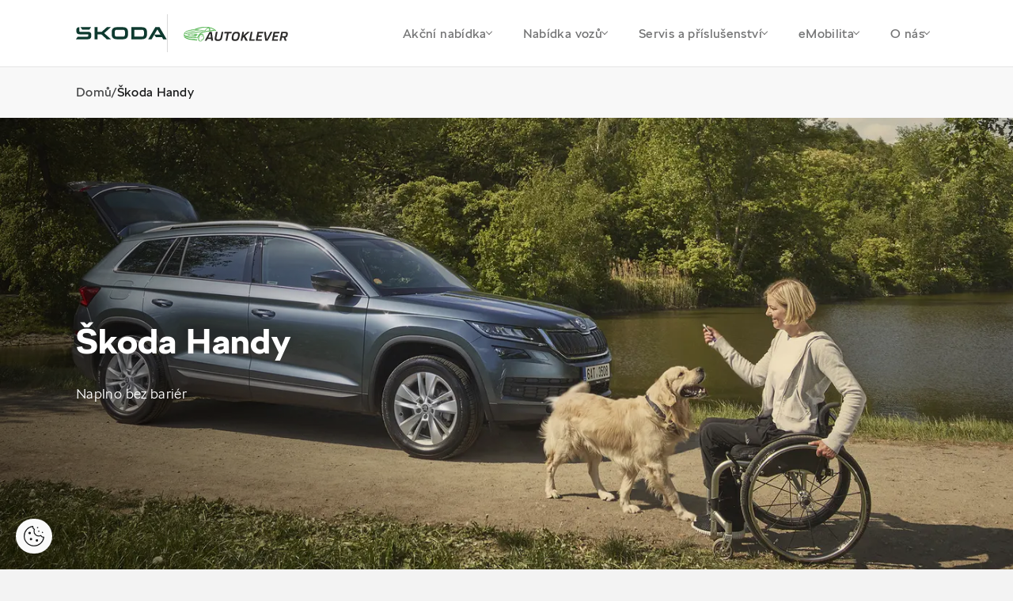

--- FILE ---
content_type: text/html; charset=utf-8
request_url: https://autoklever.skoda-auto.cz/skoda-handy-8192398bed0f350a1df192f7f18fe5fa
body_size: 15363
content:


<!DOCTYPE html>
<html lang="cs-cz" class="no-js">
<head>
    <meta charset="utf-8" />


    <!--[if IE]><meta http-equiv="X-UA-Compatible" content="IE=edge,chrome=1"><![endif]-->
    <title>&#x160;koda Handy | &#x160;koda Auto a.s.</title>
    <meta name="description" content="">
    <meta name="keywords" content="">

    <meta name="viewport" content="width=device-width, initial-scale=1.0, shrink-to-fit=no">
    <meta name="legal-entity-id" content="260" />

        <meta name="skoda-dealer-id" content="260-24392" />

    <meta property="og:title">
    <meta property="og:description">
    <meta property="og:image" content="">
    <meta property="og:site_name" content="Autoklever - 24392">
    <meta property="og:url" content="https://autoklever.skoda-auto.cz/skoda-handy-8192398bed0f350a1df192f7f18fe5fa">
    
        
        

    

    <link rel="stylesheet" href="https://cdn.plyr.io/3.7.3/plyr.css">
    <link rel="stylesheet" href="/fonts/fonts.css" type="text/css" media="screen">
    <link rel="stylesheet" href="/css/styles.css?v=0_nBUwN9fc905L5Fd8RQVr_GWgnJAddn6torHrpxeA4" media="screen">
    <link rel="stylesheet" href="/css/print.css?v=fh6cBuLaP9pTyTvsA58rM8HIBLUPidLBeMkPHStHcoA" media="print">

    <link rel="preload" as="font" type="font/woff" href="/fonts/SKODANextW05-Light.woff?v=mkOhala4FromVBSZFDbGttQcDK-C7S5Q6INUEubYoao" crossorigin>
    <link as="font" type="font/woff" href="/fonts/SKODANextW05-LightItalic.woff?v=YjyLl-79R5OxKOFDmF_g3Ma3tH03GEmZa2vT0XoNXO4" crossorigin>
    <link as="font" type="font/woff" href="/fonts/SKODANextW05-Regular.woff?v=rrc-PFnMuyeX5FDeHdWk-gBwSUFjE_BogxawcYxoXgs" crossorigin>
    <link as="font" type="font/woff" href="/fonts/SKODANextW05-Italic.woff?v=aBeOEW_IBj-IXsv2RUHDxd5fsoNAS9X6KCrShF-0R5w" crossorigin>
    <link rel="preload" as="font" type="font/woff" href="/fonts/SKODANextW05-Bold.woff?v=qfx6u0cuqAMyRntBwVW8_Ws7dUBmkVsp6CeNkOvqzhk" crossorigin>
    <link as="font" type="font/woff" href="/fonts/SKODANextW05-Black.woff?v=ke6MpIludJ8W8bbUJ9PEvF0hpLGPLqTFVCN9F0Qce7Q" crossorigin>
    <link rel="preload" as="font" type="font/woff2" href="/fonts/SKODANextW05-Light.woff2?v=Sk0BHqxk6VzDqWoLh-6k6UbX0RtDdS331jmSK-f1E4M" crossorigin>
    <link as="font" type="font/woff2" href="/fonts/SKODANextW05-LightItalic.woff2?v=dMw7LZD5Zk240BtsI3L2QDVomyQQvWgWA2cfKfozh48" crossorigin>
    <link as="font" type="font/woff2" href="/fonts/SKODANextW05-Regular.woff2?v=cUzC42JF87QW47WyGLoZKxSreelf8QHGQZMMzOoqzyY" crossorigin>
    <link as="font" type="font/woff2" href="/fonts/SKODANextW05-Italic.woff2?v=TPR2OsEv4SEZ_0X39qhlVwiionP4RcTAtuyZI-6LZKM" crossorigin>
    <link rel="preload" as="font" type="font/woff2" href="/fonts/SKODANextW05-Bold.woff2?v=LL41FE9tpxTf3oW7BgmlPaFOWNgcpELvIcZvrn4-too" crossorigin>
    <link as="font" type="font/woff2" href="/fonts/SKODANextW05-Black.woff2?v=TlPYmyaKA6i_jJxO3OB69N-7J1wEXKXA9pDKknyfQiQ" crossorigin>


    <link rel="preload" as="script" href="/js/jquery.min.js?v=dJk-e3lbn5NsWFjP3tO1BYksY2QYmQZdtRD5mxW4Hm0">
    <link rel="preload" as="script" href="/js/app.js?v=bjDCzi78urhmCl9fR0_PgMWR3dLqT350J3xVN9GuXhY">
    <link rel="preload" as="script" href="/js/vue-app.js?v=ppQP1zaZdz2jf6w7D6T3MSOR_xoJzCOr2MPWAk1IgzM">

        <script type="text/javascript" src="https://cross.skoda-auto.com/sdrive/endpoint.js?v=2"></script>

    <link rel="preconnect" href="https://www.googletagmanager.com" crossorigin>
    <link rel="preconnect" href="https://www.google-analytics.com" crossorigin>
    <link rel="preconnect" href="https://hotjar.com" crossorigin>
    <link rel="dns-prefetch" href="https://www.googletagmanager.com">
    <link rel="dns-prefetch" href="https://www.google-analytics.com">
    <link rel="dns-prefetch" href="https://www.hotjar.com">

    
    
    <link href="/_content/Kentico.Content.Web.Rcl/Content/Bundles/Public/systemPageComponents.min.css?v=Zf4oPn-UzdkCMvUjLhdCmaLpKw6nug3pKz09djA1ifk" rel="stylesheet" />




    <link rel="apple-touch-icon" sizes="180x180" href="/img/favicon/apple-touch-icon.png?v=GQ_tmnEPLi61Cru6mt5ZeInMEmaMyoj-_rlOAHQmpfo" />
    <link rel="icon" type="image/png" sizes="32x32" href="/img/favicon/favicon-32x32.png?v=1_l_GO22WXgWJ9RhdiHfSV84iJoF2YCDH1Kn9o2zExk" />
    <link rel="icon" type="image/png" sizes="16x16" href="/img/favicon/favicon-16x16.png?v=tPW-TDuc1HlOPepgh9uneByZFbNcL2aPADIBum-NS48" />
    <link rel="manifest" href="/img/favicon/site.webmanifest?v=E5XyD0-65Vt7JQCPS_QtUtgp2TEmMZdCOI3TozilSv0" />
    <link rel="mask-icon" href="/img/favicon/safari-pinned-tab.svg?v=s0lvfh-eMtAM-Nk_HE_zLyGh1OoPUClSi8vTBlz2nFQ" color="#ea1b0a" />
    <link rel="shortcut icon" href="/img/favicon/favicon.ico?v=VHOrkPSlf-_NjUHMXJqRWWzYboyDIJQYLBi9_U5NINc" />
    <meta name="msapplication-TileColor" content="#ffffff">
    <meta name="msapplication-config" content="/img/favicon/browserconfig.xml" />
    <meta name="theme-color" content="#ffffff">

    <!-- 		<link rel="shortcut icon" href="/Frontend/src/img/favicon.ico"> -->

    <script>
        (function () {
            var className = document.documentElement.className;
            className = className.replace('no-js', 'js');

            (function () {
                var mediaHover = window.matchMedia('(hover: none), (pointer: coarse), (pointer: none)');
                mediaHover.addListener(function (media) {
                    document.documentElement.classList[media.matches ? 'add' : 'remove']('no-hoverevents');
                    document.documentElement.classList[!media.matches ? 'add' : 'remove']('hoverevents');
                });
                className += (mediaHover.matches ? ' no-hoverevents' : ' hoverevents');
            })();

            // fix iOS zoom issue: https://docs.google.com/document/d/1KclJmXyuuErcvit-kwCC6K2J7dClRef43oyGVCqWxFE/edit#heading=h.sgbqg5nzhvu9
            var ua = navigator.userAgent.toLowerCase();
            var isIOS = /ipad|iphone|ipod/.test(ua) && !window.MSStream;

            if (isIOS === true) {
                var viewportTag = document.querySelector("meta[name=viewport]");
                viewportTag.setAttribute("content", "width=device-width, initial-scale=1.0, minimum-scale=1.0, maximum-scale=1.0, user-scalable=no");
            }

            document.documentElement.className = className;
        }());
    </script>
        

<script>
    window.dataLayer = window.dataLayer || [];
</script>


<!-- Google Tag Manager -->
<script>
    (function(w, d, s, l, i) {
        w[l] = w[l] || [];
        w[l].push({
            'gtm.start':
                new Date().getTime(),
            event: 'gtm.js'
        });
        var f = d.getElementsByTagName(s)[0],
            j = d.createElement(s),
            dl = l != 'dataLayer' ? '&l=' + l : '';
        j.async = true;
        j.src =
            'https://www.googletagmanager.com/gtm.js?id=' + i + dl;
        var n = d.querySelector('[nonce]');
        n && j.setAttribute('nonce', n.nonce || n.getAttribute('nonce'));
        f.parentNode.insertBefore(j, f);
    })(window, document, 'script', 'dataLayer', 'GTM-5JFSB2P');
</script>
<!-- End Google Tag Manager -->
        
            
            
<script>
    var dLData = JSON.parse(String.raw`{"page_view":{"event":"pageView","event_name":"page_view","importer_bid":"260","dealer_id":"260-24392","page_group":"Dealer Page","page_name":"\u0160koda Handy","page_language_version":"cs-cz","page_context":"Dealer","document_path":"/skoda-handy-8192398bed0f350a1df192f7f18fe5fa","currency":"CZK","web_environment":"prod","matrix_id":"1"},"view_promotion":{"event":"trackEcEvent","event_category":"Promotion","event_label":"Promotion view","event_non_interaction":"true","event_name":"view_promotion","dealer_id":"260-24392","page_group":"Dealer Page","page_context":"Dealer","web_environment":"prod","matrix_id":"2"},"select_promotion":{"event":"trackEcEvent","event_category":"Promotion","event_label":"Promotion click","event_name":"select_promotion","dealer_id":"260-24392","page_group":"Dealer Page","page_context":"Dealer","web_environment":"prod","matrix_id":"3"},"scroll_down":{"event":"trackEvent","event_category":"Dealer Page","event_action":"Scroll down","event_name":"scroll_down","dealer_id":"260-24392","page_group":"Dealer Page","page_context":"Dealer","web_environment":"prod","matrix_id":"4"},"button_click":{"event":"trackEvent","event_category":"Dealer Page","event_action":"Button Click","event_name":"button_click","importer_bid":"260","dealer_id":"260-24392","page_group":"Dealer Page","page_context":"Dealer","web_environment":"prod","matrix_id":"5"},"orientation_change":{"event":"trackEvent","event_category":"Dealer Page","event_action":"Orientation change","event_non_interaction":"true","event_name":"orientation_change","page_group":"Dealer Page","page_context":"Dealer","web_environment":"prod","matrix_id":"6"},"download":{"event":"trackEvent","event_category":"Dealer Page","event_action":"Download","event_name":"download","dealer_id":"260-24392","page_group":"Dealer Page","page_context":"Dealer","web_environment":"prod","matrix_id":"8"},"gallery_click":{"event":"trackEvent","event_category":"Dealer Page","event_action":"Gallery click","event_name":"gallery_click","dealer_id":"260-24392","page_group":"Dealer Page","page_context":"Dealer","web_environment":"prod","matrix_id":"16"},"cta_click":{"event":"trackEvent","event_category":"CTA","event_action":"Dealer Page","event_name":"cta_click","dealer_id":"260-24392","page_group":"Dealer Page","page_context":"Dealer","web_environment":"prod","matrix_id":"17"},"item_click":{"event":"trackEvent","event_category":"Dealer Page","event_name":"item_click","dealer_id":"260-24392","page_group":"Dealer Page","page_context":"Dealer","web_environment":"prod","matrix_id":"9"},"tab_change":{"event":"trackEvent","event_category":"Dealer Page","event_action":"Tab change","event_name":"tab_change","dealer_id":"260-24392","page_group":"Dealer Page","page_context":"Dealer","web_environment":"prod","matrix_id":"50"},"form_start":{"event":"trackEvent","event_category":"Forms","event_non_interaction":"true","event_name":"form_start","dealer_id":"260-24392","page_group":"Dealer Page","page_context":"Dealer","web_environment":"prod","matrix_id":"53"},"form_stepview":{"event":"trackEvent","event_category":"Forms","event_name":"form_stepview","dealer_id":"260-24392","page_group":"Dealer Page","page_context":"Dealer","web_environment":"prod","matrix_id":"23"},"form_error":{"event":"trackEvent","event_category":"Forms","event_name":"form_error","dealer_id":"260-24392","page_group":"Dealer Page","page_context":"Dealer","web_environment":"prod","matrix_id":"24"},"form_skip":{"event":"trackEvent","event_category":"Forms","event_name":"form_skip","dealer_id":"260-24392","page_group":"Dealer Page","page_context":"Dealer","web_environment":"prod","matrix_id":"57"},"form_focus":{"event":"trackEvent","event_category":"Forms","event_name":"form_focus","dealer_id":"260-24392","page_group":"Dealer Page","page_context":"Dealer","web_environment":"prod","matrix_id":"25"},"form_submit":{"event":"trackEvent","event_category":"Forms","event_name":"form_submit","form_dealer_id":"260-24392","page_group":"Dealer Page","page_context":"Dealer","web_environment":"prod","matrix_id":"26"},"search_click":{"event":"trackEvent","event_category":"Dealer Page","event_action":"Search","event_label":"Search","event_name":"search_click","dealer_id":"260-24392","page_group":"Dealer Page","page_context":"Dealer","web_environment":"prod","matrix_id":"27"},"dealerloc_detail":{"event":"trackEvent","event_category":"Dealer Page","event_action":"Dealer detail","event_name":"dealerloc_detail","dealer_id":"260-24392","page_group":"Dealer Page","page_context":"Dealer","web_environment":"prod","matrix_id":"33"},"cal_select":{"event":"trackEvent","event_category":"Dealer Page","event_action":"Finance calculator","event_name":"cal_select","dealer_id":"260-24392","page_group":"Dealer Page","page_context":"Dealer","web_environment":"prod","matrix_id":"30"}}`);
    var dlNamingConvention = "snake_case";
</script>

        
<script type="text/javascript" src="/Kentico.Resource/WebAnalytics/Logger.js?Culture=cs-CZ&amp;HttpStatus=200&amp;Value=0" async></script><script type="text/javascript" src="/Kentico.Resource/ABTest/KenticoABTestLogger/cs-CZ/ConversionLogger.js" async></script><script type="text/javascript" src="/Kentico.Resource/Activities/KenticoActivityLogger/Logger.js?pageIdentifier=375590" async></script>
    






</head>

<body class="">
        

<!-- Google Tag Manager -->
<noscript>
    <iframe src="https://www.googletagmanager.com/ns.html?id=GTM-5JFSB2P"
            height="0" width="0" style="display:none;visibility:hidden" title="GTMNoScript">
    </iframe>
</noscript>

<!-- End Google Tag Manager -->
    
<div class="wrapper">
    
<header role="banner" class="header">
    <div class="header__container">
        <div class="header__wrap">
            <div class="header__logos">
                <p class="header__logo">
                    <a class="js-layer-click" href="/" data-layer-type="cta_click" data-layer-event="{&quot;event_label&quot;:&quot;\u0160koda logo&quot;,&quot;event_name&quot;:&quot;cta_click&quot;,&quot;cta_type&quot;:&quot;Dealer Page link - Autoklever - /&quot;,&quot;hit_click_url&quot;:&quot;https://autoklever.skoda-auto.cz/&quot;}">
                        <img src="/img/logo-v2.svg" alt="Škoda logo" width="115" height="80">
                    </a>
                </p>
                <span class="header__dealer-logo">
                    <a href="/">
                            <img src="https://storage.web-pages-cz.skoda-auto.cz/sdmedia/sharedmedia/autoklever/obrazky/ak_logo_color.svg?guid=489f0e9e-27c0-46fb-9b90-c8317f27a7a1&amp;v=0&amp;ext=.svg" height="40" alt="">
                    </a>
                </span>
            </div>
            <nav role="navigation" id="menu" class="menu">
                <button class="menu__control js-menu-control">
                    <span class="menu__line"></span>
                    <span class="menu__line"></span>
                    <span class="menu__line"></span>
                </button>
                <div class="menu__wrap">
                    <ul class="menu__list">

                                <li class="menu__item">
                                    <a class="menu__link js-menu-link js-layer-click" href="#" data-layer-type="button_click" data-layer-event="{&quot;event_label&quot;:&quot;Ak\u010Dn\u00ED nab\u00EDdka&quot;,&quot;event_name&quot;:&quot;button_click&quot;}">
                                        Ak&#x10D;n&#xED; nab&#xED;dka
                                        <span class="chevron"></span>
                                    </a>

                                    <div class="submenu js-submenu">
                                        <div class="submenu__inner">
                                            <div class="submenu__extra">
                                                    <a class="service service--alt js-layer-click  js-modal-link" href="/formular/TestovaciJizda?NodeId=10247" data-modal-resource="/formular/TestovaciJizda?NodeId=10247&amp;isModal=True" data-layer-type="cta_click" data-layer-event="{&quot;event_label&quot;:&quot;Online formul\u00E1\u0159&quot;,&quot;event_name&quot;:&quot;cta_click&quot;,&quot;cta_type&quot;:&quot;Test drive&quot;,&quot;hit_click_url&quot;:&quot;https://autoklever.skoda-auto.cz/formular/TestovaciJizda?NodeId=10247&quot;}">
                                                        <div class="service__ico">
                                                            <div class="ico-wrap"><span aria-hidden="true" class="icon-svg icon-svg--test-drive "><svg class="icon-svg__svg" xmlns:xlink="http://www.w3.org/1999/xlink"><use focusable="false" height="100%" width="100%" xlink:href="/img/bg/icons-svg.svg?v=YHR3r4chWLpkPwyKSJQnlTM2zxUUPrKLIrU-d9970vw#icon-test-drive"></use></svg></span></div>
                                                        </div>
                                                        <div class="service__main">
                                                            <h3 class="service__title">Testovac&#xED; j&#xED;zda</h3>
                                                            <span class="service__link">
                                                                Online formul&#xE1;&#x159;
                                                                <span aria-hidden="true" class="icon-svg icon-svg--back "><svg class="icon-svg__svg" xmlns:xlink="http://www.w3.org/1999/xlink"><use focusable="false" height="100%" width="100%" xlink:href="/img/bg/icons-svg.svg?v=YHR3r4chWLpkPwyKSJQnlTM2zxUUPrKLIrU-d9970vw#icon-back"></use></svg></span>
                                                            </span>
                                                        </div>
                                                    </a>
                                            </div>
                                            <div class="submenu__menu">
                                                        <div class="submenu__menu-item js-submenu-item">
                                                            <span class="submenu__link submenu__link--main js-submenu-link">
                                                                Prodej voz&#x16F;
                                                                <span class="chevron"></span>
                                                            </span>

                                                            <div class="submenu__list-wrap js-submenu-wrap">
                                                                <ul class="submenu__list js-submenu-list">
                                                                        <li class="submenu__item">
                                                                            <a class="submenu__link js-layer-click" href="/akcni-nabidka-classic-a-dynamic" data-layer-type="button_click" data-layer-event="{&quot;event_label&quot;:&quot;Ak\u010Dn\u00ED modely Classic a Dynamic&quot;,&quot;event_name&quot;:&quot;button_click&quot;,&quot;hit_click_url&quot;:&quot;https://autoklever.skoda-auto.cz/akcni-nabidka-classic-a-dynamic&quot;}">
                                                                                Ak&#x10D;n&#xED; modely Classic a Dynamic
                                                                            </a>
                                                                        </li>
                                                                        <li class="submenu__item">
                                                                            <a class="submenu__link js-layer-click" href="/superb-zimni-kola" data-layer-type="button_click" data-layer-event="{&quot;event_label&quot;:&quot;Zimn\u00ED kola k nov\u00E9mu vozu Superb za 1 K\u010D&quot;,&quot;event_name&quot;:&quot;button_click&quot;,&quot;hit_click_url&quot;:&quot;https://autoklever.skoda-auto.cz/superb-zimni-kola&quot;}">
                                                                                Zimn&#xED; kola k nov&#xE9;mu vozu Superb za 1 K&#x10D;
                                                                            </a>
                                                                        </li>
                                                                        <li class="submenu__item">
                                                                            <a class="submenu__link js-layer-click" href="/skoda-fabia-130" data-layer-type="button_click" data-layer-event="{&quot;event_label&quot;:&quot;\u0160koda Fabia 130&quot;,&quot;event_name&quot;:&quot;button_click&quot;,&quot;hit_click_url&quot;:&quot;https://autoklever.skoda-auto.cz/skoda-fabia-130&quot;}">
                                                                                &#x160;koda Fabia 130
                                                                            </a>
                                                                        </li>
                                                                        <li class="submenu__item">
                                                                            <a class="submenu__link js-layer-click" href="/nova-skoda-elroq-rs-130" data-layer-type="button_click" data-layer-event="{&quot;event_label&quot;:&quot;Nov\u00E1 \u0160koda Elroq RS 130&quot;,&quot;event_name&quot;:&quot;button_click&quot;,&quot;hit_click_url&quot;:&quot;https://autoklever.skoda-auto.cz/nova-skoda-elroq-rs-130&quot;}">
                                                                                Nov&#xE1; &#x160;koda Elroq RS 130
                                                                            </a>
                                                                        </li>
                                                                        <li class="submenu__item">
                                                                            <a class="submenu__link js-layer-click" href="/prodlouzena-zaruka-a-predplaceny-servis" data-layer-type="button_click" data-layer-event="{&quot;event_label&quot;:&quot;Prodlou\u017Een\u00E1 z\u00E1ruka a P\u0159edplacen\u00FD servis zdarma&quot;,&quot;event_name&quot;:&quot;button_click&quot;,&quot;hit_click_url&quot;:&quot;https://autoklever.skoda-auto.cz/prodlouzena-zaruka-a-predplaceny-servis&quot;}">
                                                                                Prodlou&#x17E;en&#xE1; z&#xE1;ruka a P&#x159;edplacen&#xFD; servis zdarma
                                                                            </a>
                                                                        </li>
                                                                        <li class="submenu__item">
                                                                            <a class="submenu__link js-layer-click" href="/tri-servisni-prohlidky-zdarma" data-layer-type="button_click" data-layer-event="{&quot;event_label&quot;:&quot;\u0160koda Plus t\u0159i servisn\u00ED prohl\u00EDdky zdarma&quot;,&quot;event_name&quot;:&quot;button_click&quot;,&quot;hit_click_url&quot;:&quot;https://autoklever.skoda-auto.cz/tri-servisni-prohlidky-zdarma&quot;}">
                                                                                &#x160;koda Plus t&#x159;i servisn&#xED; prohl&#xED;dky zdarma
                                                                            </a>
                                                                        </li>
                                                                        <li class="submenu__item">
                                                                            <a class="submenu__link js-layer-click" href="/skoda-explore" data-layer-type="cta_click" data-layer-event="{&quot;event_label&quot;:&quot;Otestujte si elektromobil - \u0160koda Explore&quot;,&quot;event_name&quot;:&quot;cta_click&quot;,&quot;cta_type&quot;:&quot;Dealer Page link - Autoklever - /Nove-vozy/Skoda-Explore&quot;,&quot;hit_click_url&quot;:&quot;https://autoklever.skoda-auto.cz/skoda-explore&quot;}">
                                                                                Otestujte si elektromobil - &#x160;koda Explore
                                                                            </a>
                                                                        </li>
                                                                </ul>
                                                            </div>
                                                        </div>
                                                        <div class="submenu__menu-item js-submenu-item">
                                                            <span class="submenu__link submenu__link--main js-submenu-link">
                                                                Pro firmy
                                                                <span class="chevron"></span>
                                                            </span>

                                                            <div class="submenu__list-wrap js-submenu-wrap">
                                                                <ul class="submenu__list js-submenu-list">
                                                                        <li class="submenu__item">
                                                                            <a class="submenu__link js-layer-click" href="/nova-octavia-fleet" data-layer-type="button_click" data-layer-event="{&quot;event_label&quot;:&quot;\u0160koda Octavia pro Va\u0161i firmu&quot;,&quot;event_name&quot;:&quot;button_click&quot;,&quot;hit_click_url&quot;:&quot;https://autoklever.skoda-auto.cz/nova-octavia-fleet&quot;}">
                                                                                &#x160;koda Octavia pro Va&#x161;i firmu
                                                                            </a>
                                                                        </li>
                                                                </ul>
                                                            </div>
                                                        </div>
                                                        <div class="submenu__menu-item js-submenu-item">
                                                            <span class="submenu__link submenu__link--main js-submenu-link">
                                                                Autorizovan&#xFD; servis
                                                                <span class="chevron"></span>
                                                            </span>

                                                            <div class="submenu__list-wrap js-submenu-wrap">
                                                                <ul class="submenu__list js-submenu-list">
                                                                        <li class="submenu__item">
                                                                            <a class="submenu__link js-layer-click" href="/autobaterie-d96a84d078b11a0939e3e366556c9fda" data-layer-type="cta_click" data-layer-event="{&quot;event_label&quot;:&quot;Autobaterie nabit\u00E9 slevami&quot;,&quot;event_name&quot;:&quot;cta_click&quot;,&quot;cta_type&quot;:&quot;Dealer Page link - Autoklever - /Servis-a-prislusenstvi/Autobaterie-(1)&quot;,&quot;hit_click_url&quot;:&quot;https://autoklever.skoda-auto.cz/autobaterie-d96a84d078b11a0939e3e366556c9fda&quot;}">
                                                                                Autobaterie nabit&#xE9; slevami
                                                                            </a>
                                                                        </li>
                                                                        <li class="submenu__item">
                                                                            <a class="submenu__link js-layer-click" href="https://www.naskodu.cz/akcni-zbozi" data-layer-type="cta_click" data-layer-event="{&quot;event_label&quot;:&quot;ALU kola - Velk\u00FD v\u00FDprodej&quot;,&quot;event_name&quot;:&quot;cta_click&quot;,&quot;cta_type&quot;:&quot;Outgoing link - www.naskodu.cz&quot;,&quot;hit_click_url&quot;:&quot;https://www.naskodu.cz/akcni-zbozi&quot;}" target="_blank">
                                                                                ALU kola - Velk&#xFD; v&#xFD;prodej
                                                                            </a>
                                                                        </li>
                                                                </ul>
                                                            </div>
                                                        </div>
                                            </div>
                                        </div>
                                        <div class="submenu__overlay js-submenu-overlay"></div>
                                    </div>
                                </li>
                                <li class="menu__item">
                                    <a class="menu__link js-menu-link js-layer-click" href="#" data-layer-type="button_click" data-layer-event="{&quot;event_label&quot;:&quot;Nab\u00EDdka voz\u016F&quot;,&quot;event_name&quot;:&quot;button_click&quot;}">
                                        Nab&#xED;dka voz&#x16F;
                                        <span class="chevron"></span>
                                    </a>

                                    <div class="submenu js-submenu">
                                        <div class="submenu__inner">
                                            <div class="submenu__extra">
                                                    <a class="service service--alt js-layer-click " href="/skladove-vozy" data-layer-type="cta_click" data-layer-event="{&quot;event_label&quot;:&quot;Ihned k odb\u011Bru&quot;,&quot;event_name&quot;:&quot;cta_click&quot;,&quot;cta_type&quot;:&quot;Stock cars&quot;,&quot;hit_click_url&quot;:&quot;https://autoklever.skoda-auto.cz/skladove-vozy&quot;}">
                                                        <div class="service__ico">
                                                            <div class="ico-wrap"><span aria-hidden="true" class="icon-svg icon-svg--car-stock "><svg class="icon-svg__svg" xmlns:xlink="http://www.w3.org/1999/xlink"><use focusable="false" height="100%" width="100%" xlink:href="/img/bg/icons-svg.svg?v=YHR3r4chWLpkPwyKSJQnlTM2zxUUPrKLIrU-d9970vw#icon-car-stock"></use></svg></span></div>
                                                        </div>
                                                        <div class="service__main">
                                                            <h3 class="service__title">Skladov&#xE9; vozy</h3>
                                                            <span class="service__link">
                                                                Ihned k odb&#x11B;ru
                                                                <span aria-hidden="true" class="icon-svg icon-svg--back "><svg class="icon-svg__svg" xmlns:xlink="http://www.w3.org/1999/xlink"><use focusable="false" height="100%" width="100%" xlink:href="/img/bg/icons-svg.svg?v=YHR3r4chWLpkPwyKSJQnlTM2zxUUPrKLIrU-d9970vw#icon-back"></use></svg></span>
                                                            </span>
                                                        </div>
                                                    </a>
                                                    <a class="service service--alt js-layer-click " href="/ojete-vozy" data-layer-type="cta_click" data-layer-event="{&quot;event_label&quot;:&quot;Nab\u00EDdka voz\u016F&quot;,&quot;event_name&quot;:&quot;cta_click&quot;,&quot;cta_type&quot;:&quot;Used cars&quot;,&quot;hit_click_url&quot;:&quot;https://autoklever.skoda-auto.cz/ojete-vozy&quot;}">
                                                        <div class="service__ico">
                                                            <div class="ico-wrap"><span aria-hidden="true" class="icon-svg icon-svg--r-used-cars "><svg class="icon-svg__svg" xmlns:xlink="http://www.w3.org/1999/xlink"><use focusable="false" height="100%" width="100%" xlink:href="/img/bg/icons-svg.svg?v=YHR3r4chWLpkPwyKSJQnlTM2zxUUPrKLIrU-d9970vw#icon-r-used-cars"></use></svg></span></div>
                                                        </div>
                                                        <div class="service__main">
                                                            <h3 class="service__title">Ojet&#xE9; vozy</h3>
                                                            <span class="service__link">
                                                                Nab&#xED;dka voz&#x16F;
                                                                <span aria-hidden="true" class="icon-svg icon-svg--back "><svg class="icon-svg__svg" xmlns:xlink="http://www.w3.org/1999/xlink"><use focusable="false" height="100%" width="100%" xlink:href="/img/bg/icons-svg.svg?v=YHR3r4chWLpkPwyKSJQnlTM2zxUUPrKLIrU-d9970vw#icon-back"></use></svg></span>
                                                            </span>
                                                        </div>
                                                    </a>
                                            </div>
                                            <div class="submenu__menu">
                                                        <div class="submenu__menu-item js-submenu-item">
                                                            <span class="submenu__link submenu__link--main js-submenu-link">
                                                                Nov&#xE9; vozy
                                                                <span class="chevron"></span>
                                                            </span>

                                                            <div class="submenu__list-wrap js-submenu-wrap">
                                                                <ul class="submenu__list js-submenu-list">
                                                                        <li class="submenu__item">
                                                                            <a class="submenu__link js-layer-click" href="/akcni-nabidka-classic-a-dynamic" data-layer-type="button_click" data-layer-event="{&quot;event_label&quot;:&quot;Ak\u010Dn\u00ED modely Classic a Dynamic&quot;,&quot;event_name&quot;:&quot;button_click&quot;,&quot;hit_click_url&quot;:&quot;https://autoklever.skoda-auto.cz/akcni-nabidka-classic-a-dynamic&quot;}">
                                                                                Ak&#x10D;n&#xED; modely Classic a Dynamic
                                                                            </a>
                                                                        </li>
                                                                        <li class="submenu__item">
                                                                            <a class="submenu__link js-layer-click" href="/superb-zimni-kola" data-layer-type="button_click" data-layer-event="{&quot;event_label&quot;:&quot;Zimn\u00ED kola k nov\u00E9mu vozu Superb za 1 K\u010D&quot;,&quot;event_name&quot;:&quot;button_click&quot;,&quot;hit_click_url&quot;:&quot;https://autoklever.skoda-auto.cz/superb-zimni-kola&quot;}">
                                                                                Zimn&#xED; kola k nov&#xE9;mu vozu Superb za 1 K&#x10D;
                                                                            </a>
                                                                        </li>
                                                                        <li class="submenu__item">
                                                                            <a class="submenu__link js-layer-click" href="/skoda-fabia-130" data-layer-type="button_click" data-layer-event="{&quot;event_label&quot;:&quot;\u0160koda Fabia 130&quot;,&quot;event_name&quot;:&quot;button_click&quot;,&quot;hit_click_url&quot;:&quot;https://autoklever.skoda-auto.cz/skoda-fabia-130&quot;}">
                                                                                &#x160;koda Fabia 130
                                                                            </a>
                                                                        </li>
                                                                        <li class="submenu__item">
                                                                            <a class="submenu__link js-layer-click" href="/elektromobily-skoda-laurin-klement" data-layer-type="cta_click" data-layer-event="{&quot;event_label&quot;:&quot;\u0160koda Elroq a Enyaq Laurin \u0026 Klement&quot;,&quot;event_name&quot;:&quot;cta_click&quot;,&quot;cta_type&quot;:&quot;Dealer Page link - Autoklever - /Nove-vozy/Elektromobily-Skoda-Laurin-Klement&quot;,&quot;hit_click_url&quot;:&quot;https://autoklever.skoda-auto.cz/elektromobily-skoda-laurin-klement&quot;}">
                                                                                &#x160;koda Elroq a Enyaq Laurin &amp; Klement
                                                                            </a>
                                                                        </li>
                                                                        <li class="submenu__item">
                                                                            <a class="submenu__link js-layer-click" href="/nova-skoda-elroq-rs-130" data-layer-type="button_click" data-layer-event="{&quot;event_label&quot;:&quot;Nov\u00E1 \u0160koda Elroq RS 130&quot;,&quot;event_name&quot;:&quot;button_click&quot;,&quot;hit_click_url&quot;:&quot;https://autoklever.skoda-auto.cz/nova-skoda-elroq-rs-130&quot;}">
                                                                                Nov&#xE1; &#x160;koda Elroq RS 130
                                                                            </a>
                                                                        </li>
                                                                        <li class="submenu__item">
                                                                            <a class="submenu__link js-layer-click" href="/skladove-vozy" data-layer-type="button_click" data-layer-event="{&quot;event_label&quot;:&quot;Skladov\u00E9 vozy ihned k odb\u011Bru&quot;,&quot;event_name&quot;:&quot;button_click&quot;,&quot;hit_click_url&quot;:&quot;https://autoklever.skoda-auto.cz/skladove-vozy&quot;}">
                                                                                Skladov&#xE9; vozy ihned k odb&#x11B;ru
                                                                            </a>
                                                                        </li>
                                                                        <li class="submenu__item">
                                                                            <a class="submenu__link js-layer-click" href="/modely" data-layer-type="button_click" data-layer-event="{&quot;event_label&quot;:&quot;Modely \u0160koda&quot;,&quot;event_name&quot;:&quot;button_click&quot;,&quot;hit_click_url&quot;:&quot;https://autoklever.skoda-auto.cz/modely&quot;}">
                                                                                Modely &#x160;koda
                                                                            </a>
                                                                        </li>
                                                                        <li class="submenu__item">
                                                                            <a class="submenu__link js-layer-click" href="/ceniky-a-katalogy" data-layer-type="button_click" data-layer-event="{&quot;event_label&quot;:&quot;Cen\u00EDky a katalogy&quot;,&quot;event_name&quot;:&quot;button_click&quot;,&quot;hit_click_url&quot;:&quot;https://autoklever.skoda-auto.cz/ceniky-a-katalogy&quot;}">
                                                                                Cen&#xED;ky a katalogy
                                                                            </a>
                                                                        </li>
                                                                        <li class="submenu__item">
                                                                            <a class="submenu__link js-layer-click js-modal-link" href="/formular/TestovaciJizda?NodeId=10247" data-modal-resource="/formular/TestovaciJizda?NodeId=10247&amp;isModal=True" data-layer-type="button_click" data-layer-event="{&quot;event_label&quot;:&quot;Testovac\u00ED j\u00EDzda&quot;,&quot;event_name&quot;:&quot;button_click&quot;,&quot;hit_click_url&quot;:&quot;https://autoklever.skoda-auto.cz/formular/TestovaciJizda?NodeId=10247\u0026isModal=True&quot;}">
                                                                                Testovac&#xED; j&#xED;zda
                                                                            </a>
                                                                        </li>
                                                                        <li class="submenu__item">
                                                                            <a class="submenu__link js-layer-click" href="/skoda-explore" data-layer-type="cta_click" data-layer-event="{&quot;event_label&quot;:&quot;\u0160koda Explore&quot;,&quot;event_name&quot;:&quot;cta_click&quot;,&quot;cta_type&quot;:&quot;Dealer Page link - Autoklever - /Nove-vozy/Skoda-Explore&quot;,&quot;hit_click_url&quot;:&quot;https://autoklever.skoda-auto.cz/skoda-explore&quot;}">
                                                                                &#x160;koda Explore
                                                                            </a>
                                                                        </li>
                                                                </ul>
                                                            </div>
                                                        </div>
                                                        <div class="submenu__menu-item js-submenu-item">
                                                            <span class="submenu__link submenu__link--main js-submenu-link">
                                                                Ojet&#xE9; vozy
                                                                <span class="chevron"></span>
                                                            </span>

                                                            <div class="submenu__list-wrap js-submenu-wrap">
                                                                <ul class="submenu__list js-submenu-list">
                                                                        <li class="submenu__item">
                                                                            <a class="submenu__link js-layer-click" href="/tri-servisni-prohlidky-zdarma" data-layer-type="button_click" data-layer-event="{&quot;event_label&quot;:&quot;\u0160koda Plus t\u0159i servisn\u00ED prohl\u00EDdky zdarma&quot;,&quot;event_name&quot;:&quot;button_click&quot;,&quot;hit_click_url&quot;:&quot;https://autoklever.skoda-auto.cz/tri-servisni-prohlidky-zdarma&quot;}">
                                                                                &#x160;koda Plus t&#x159;i servisn&#xED; prohl&#xED;dky zdarma
                                                                            </a>
                                                                        </li>
                                                                        <li class="submenu__item">
                                                                            <a class="submenu__link js-layer-click" href="/ojete-vozy" data-layer-type="button_click" data-layer-event="{&quot;event_label&quot;:&quot;Nab\u00EDdka ojet\u00FDch voz\u016F&quot;,&quot;event_name&quot;:&quot;button_click&quot;,&quot;hit_click_url&quot;:&quot;https://autoklever.skoda-auto.cz/ojete-vozy&quot;}">
                                                                                Nab&#xED;dka ojet&#xFD;ch voz&#x16F;
                                                                            </a>
                                                                        </li>
                                                                        <li class="submenu__item">
                                                                            <a class="submenu__link js-layer-click" href="/skoda-plus" data-layer-type="button_click" data-layer-event="{&quot;event_label&quot;:&quot;O programu \u0160koda Plus&quot;,&quot;event_name&quot;:&quot;button_click&quot;,&quot;hit_click_url&quot;:&quot;https://autoklever.skoda-auto.cz/skoda-plus&quot;}">
                                                                                O programu &#x160;koda Plus
                                                                            </a>
                                                                        </li>
                                                                        <li class="submenu__item">
                                                                            <a class="submenu__link js-layer-click js-modal-link" href="/formular/VykupVozidla?NodeId=10245" data-modal-resource="/formular/VykupVozidla?NodeId=10245&amp;isModal=True" data-layer-type="button_click" data-layer-event="{&quot;event_label&quot;:&quot;V\u00FDkup voz\u016F&quot;,&quot;event_name&quot;:&quot;button_click&quot;,&quot;hit_click_url&quot;:&quot;https://autoklever.skoda-auto.cz/formular/VykupVozidla?NodeId=10245\u0026isModal=True&quot;}">
                                                                                V&#xFD;kup voz&#x16F;
                                                                            </a>
                                                                        </li>
                                                                </ul>
                                                            </div>
                                                        </div>
                                                        <div class="submenu__menu-item js-submenu-item">
                                                            <span class="submenu__link submenu__link--main js-submenu-link">
                                                                Pro firmy
                                                                <span class="chevron"></span>
                                                            </span>

                                                            <div class="submenu__list-wrap js-submenu-wrap">
                                                                <ul class="submenu__list js-submenu-list">
                                                                        <li class="submenu__item">
                                                                            <a class="submenu__link js-layer-click" href="/nova-octavia-fleet" data-layer-type="button_click" data-layer-event="{&quot;event_label&quot;:&quot;\u0160koda Octavia pro Va\u0161i firmu&quot;,&quot;event_name&quot;:&quot;button_click&quot;,&quot;hit_click_url&quot;:&quot;https://autoklever.skoda-auto.cz/nova-octavia-fleet&quot;}">
                                                                                &#x160;koda Octavia pro Va&#x161;i firmu
                                                                            </a>
                                                                        </li>
                                                                        <li class="submenu__item">
                                                                            <a class="submenu__link js-layer-click" href="/velkoodberatele" data-layer-type="button_click" data-layer-event="{&quot;event_label&quot;:&quot;Firemn\u00ED program \u0160koda&quot;,&quot;event_name&quot;:&quot;button_click&quot;,&quot;hit_click_url&quot;:&quot;https://autoklever.skoda-auto.cz/velkoodberatele&quot;}">
                                                                                Firemn&#xED; program &#x160;koda
                                                                            </a>
                                                                        </li>
                                                                        <li class="submenu__item">
                                                                            <a class="submenu__link js-layer-click" href="/zamestnanecky-program" data-layer-type="button_click" data-layer-event="{&quot;event_label&quot;:&quot;Pro Va\u0161e zam\u011Bstnance&quot;,&quot;event_name&quot;:&quot;button_click&quot;,&quot;hit_click_url&quot;:&quot;https://autoklever.skoda-auto.cz/zamestnanecky-program&quot;}">
                                                                                Pro Va&#x161;e zam&#x11B;stnance
                                                                            </a>
                                                                        </li>
                                                                </ul>
                                                            </div>
                                                        </div>
                                                        <div class="submenu__menu-item js-submenu-item">
                                                            <span class="submenu__link submenu__link--main js-submenu-link">
                                                                Financov&#xE1;n&#xED; a poji&#x161;t&#x11B;n&#xED;
                                                                <span class="chevron"></span>
                                                            </span>

                                                            <div class="submenu__list-wrap js-submenu-wrap">
                                                                <ul class="submenu__list js-submenu-list">
                                                                        <li class="submenu__item">
                                                                            <a class="submenu__link js-layer-click" href="/financovani-a-pojisteni" data-layer-type="button_click" data-layer-event="{&quot;event_label&quot;:&quot;Financov\u00E1n\u00ED se \u0160FS&quot;,&quot;event_name&quot;:&quot;button_click&quot;,&quot;hit_click_url&quot;:&quot;https://autoklever.skoda-auto.cz/financovani-a-pojisteni&quot;}">
                                                                                Financov&#xE1;n&#xED; se &#x160;FS
                                                                            </a>
                                                                        </li>
                                                                        <li class="submenu__item">
                                                                            <a class="submenu__link js-layer-click" href="/skoda-pojisteni" data-layer-type="button_click" data-layer-event="{&quot;event_label&quot;:&quot;\u0160koda Poji\u0161t\u011Bn\u00ED&quot;,&quot;event_name&quot;:&quot;button_click&quot;,&quot;hit_click_url&quot;:&quot;https://autoklever.skoda-auto.cz/skoda-pojisteni&quot;}">
                                                                                &#x160;koda Poji&#x161;t&#x11B;n&#xED;
                                                                            </a>
                                                                        </li>
                                                                </ul>
                                                            </div>
                                                        </div>
                                                        <div class="submenu__menu-item js-submenu-item">
                                                            <span class="submenu__link submenu__link--main js-submenu-link">
                                                                Dal&#x161;&#xED; nab&#xED;dka
                                                                <span class="chevron"></span>
                                                            </span>

                                                            <div class="submenu__list-wrap js-submenu-wrap">
                                                                <ul class="submenu__list js-submenu-list">
                                                                        <li class="submenu__item">
                                                                            <a class="submenu__link js-layer-click" href="/skoda-handy-8192398bed0f350a1df192f7f18fe5fa" data-layer-type="button_click" data-layer-event="{&quot;event_label&quot;:&quot;\u0160koda Handy&quot;,&quot;event_name&quot;:&quot;button_click&quot;,&quot;hit_click_url&quot;:&quot;https://autoklever.skoda-auto.cz/skoda-handy-8192398bed0f350a1df192f7f18fe5fa&quot;}">
                                                                                &#x160;koda Handy
                                                                            </a>
                                                                        </li>
                                                                        <li class="submenu__item">
                                                                            <a class="submenu__link js-layer-click" href="/skoda-autoskolam" data-layer-type="button_click" data-layer-event="{&quot;event_label&quot;:&quot;\u0160koda auto\u0161kol\u00E1m&quot;,&quot;event_name&quot;:&quot;button_click&quot;,&quot;hit_click_url&quot;:&quot;https://autoklever.skoda-auto.cz/skoda-autoskolam&quot;}">
                                                                                &#x160;koda auto&#x161;kol&#xE1;m
                                                                            </a>
                                                                        </li>
                                                                </ul>
                                                            </div>
                                                        </div>
                                            </div>
                                        </div>
                                        <div class="submenu__overlay js-submenu-overlay"></div>
                                    </div>
                                </li>
                                <li class="menu__item">
                                    <a class="menu__link js-menu-link js-layer-click" href="#" data-layer-type="button_click" data-layer-event="{&quot;event_label&quot;:&quot;Servis a p\u0159\u00EDslu\u0161enstv\u00ED&quot;,&quot;event_name&quot;:&quot;button_click&quot;}">
                                        Servis a p&#x159;&#xED;slu&#x161;enstv&#xED;
                                        <span class="chevron"></span>
                                    </a>

                                    <div class="submenu js-submenu">
                                        <div class="submenu__inner">
                                            <div class="submenu__extra">
                                                    <a class="service service--alt js-layer-click " href="/online-objednani-servis" data-layer-type="cta_click" data-layer-event="{&quot;event_label&quot;:&quot;Online rezervace&quot;,&quot;event_name&quot;:&quot;cta_click&quot;,&quot;cta_type&quot;:&quot;Dealer Page link - Autoklever - /Servis-a-prislusenstvi/Online-objednani-servis&quot;,&quot;hit_click_url&quot;:&quot;https://autoklever.skoda-auto.cz/online-objednani-servis&quot;}">
                                                        <div class="service__ico">
                                                            <div class="ico-wrap"><span aria-hidden="true" class="icon-svg icon-svg--service-car "><svg class="icon-svg__svg" xmlns:xlink="http://www.w3.org/1999/xlink"><use focusable="false" height="100%" width="100%" xlink:href="/img/bg/icons-svg.svg?v=YHR3r4chWLpkPwyKSJQnlTM2zxUUPrKLIrU-d9970vw#icon-service-car"></use></svg></span></div>
                                                        </div>
                                                        <div class="service__main">
                                                            <h3 class="service__title">Objednat servis</h3>
                                                            <span class="service__link">
                                                                Online rezervace
                                                                <span aria-hidden="true" class="icon-svg icon-svg--back "><svg class="icon-svg__svg" xmlns:xlink="http://www.w3.org/1999/xlink"><use focusable="false" height="100%" width="100%" xlink:href="/img/bg/icons-svg.svg?v=YHR3r4chWLpkPwyKSJQnlTM2zxUUPrKLIrU-d9970vw#icon-back"></use></svg></span>
                                                            </span>
                                                        </div>
                                                    </a>
                                            </div>
                                            <div class="submenu__menu">
                                                        <div class="submenu__menu-item js-submenu-item">
                                                            <span class="submenu__link submenu__link--main js-submenu-link">
                                                                Autorizovan&#xFD; servis
                                                                <span class="chevron"></span>
                                                            </span>

                                                            <div class="submenu__list-wrap js-submenu-wrap">
                                                                <ul class="submenu__list js-submenu-list">
                                                                        <li class="submenu__item">
                                                                            <a class="submenu__link js-layer-click" href="/nejpoctivejsi-servis-pro-vas-vuz" data-layer-type="button_click" data-layer-event="{&quot;event_label&quot;:&quot;Poctiv\u00FD servis \u0160koda&quot;,&quot;event_name&quot;:&quot;button_click&quot;,&quot;hit_click_url&quot;:&quot;https://autoklever.skoda-auto.cz/nejpoctivejsi-servis-pro-vas-vuz&quot;}">
                                                                                Poctiv&#xFD; servis &#x160;koda
                                                                            </a>
                                                                        </li>
                                                                        <li class="submenu__item">
                                                                            <a class="submenu__link js-layer-click" href="/program-pro-vozy-starsi-4-let" data-layer-type="button_click" data-layer-event="{&quot;event_label&quot;:&quot;Program pro vozy star\u0161\u00ED 4 let&quot;,&quot;event_name&quot;:&quot;button_click&quot;,&quot;hit_click_url&quot;:&quot;https://autoklever.skoda-auto.cz/program-pro-vozy-starsi-4-let&quot;}">
                                                                                Program pro vozy star&#x161;&#xED; 4 let
                                                                            </a>
                                                                        </li>
                                                                        <li class="submenu__item">
                                                                            <a class="submenu__link js-layer-click" href="/predplaceny-servis" data-layer-type="button_click" data-layer-event="{&quot;event_label&quot;:&quot;\u0160koda P\u0159edplacen\u00FD servis&quot;,&quot;event_name&quot;:&quot;button_click&quot;,&quot;hit_click_url&quot;:&quot;https://autoklever.skoda-auto.cz/predplaceny-servis&quot;}">
                                                                                &#x160;koda P&#x159;edplacen&#xFD; servis
                                                                            </a>
                                                                        </li>
                                                                        <li class="submenu__item">
                                                                            <a class="submenu__link js-layer-click" href="/specialista-oprav-po-nehodach" data-layer-type="button_click" data-layer-event="{&quot;event_label&quot;:&quot;Specialista oprav po nehod\u00E1ch&quot;,&quot;event_name&quot;:&quot;button_click&quot;,&quot;hit_click_url&quot;:&quot;https://autoklever.skoda-auto.cz/specialista-oprav-po-nehodach&quot;}">
                                                                                Specialista oprav po nehod&#xE1;ch
                                                                            </a>
                                                                        </li>
                                                                        <li class="submenu__item">
                                                                            <a class="submenu__link js-layer-click" href="/online-objednani-servis" data-layer-type="button_click" data-layer-event="{&quot;event_label&quot;:&quot;Online objedn\u00E1n\u00ED do servisu&quot;,&quot;event_name&quot;:&quot;button_click&quot;,&quot;hit_click_url&quot;:&quot;https://autoklever.skoda-auto.cz/online-objednani-servis&quot;}">
                                                                                Online objedn&#xE1;n&#xED; do servisu
                                                                            </a>
                                                                        </li>
                                                                        <li class="submenu__item">
                                                                            <a class="submenu__link js-layer-click" href="/skodabox" data-layer-type="button_click" data-layer-event="{&quot;event_label&quot;:&quot;\u0160kodabox&quot;,&quot;event_name&quot;:&quot;button_click&quot;,&quot;hit_click_url&quot;:&quot;https://autoklever.skoda-auto.cz/skodabox&quot;}">
                                                                                &#x160;kodabox
                                                                            </a>
                                                                        </li>
                                                                        <li class="submenu__item">
                                                                            <a class="submenu__link js-layer-click" href="/servis-klimatizace" data-layer-type="cta_click" data-layer-event="{&quot;event_label&quot;:&quot;Servis klimatizace&quot;,&quot;event_name&quot;:&quot;cta_click&quot;,&quot;cta_type&quot;:&quot;Dealer Page link - Autoklever - /Servis-a-prislusenstvi/servis-klimatizace&quot;,&quot;hit_click_url&quot;:&quot;https://autoklever.skoda-auto.cz/servis-klimatizace&quot;}">
                                                                                Servis klimatizace
                                                                            </a>
                                                                        </li>
                                                                </ul>
                                                            </div>
                                                        </div>
                                                        <div class="submenu__menu-item js-submenu-item">
                                                            <span class="submenu__link submenu__link--main js-submenu-link">
                                                                Origin&#xE1;ln&#xED; d&#xED;ly a p&#x159;&#xED;slu&#x161;enstv&#xED;
                                                                <span class="chevron"></span>
                                                            </span>

                                                            <div class="submenu__list-wrap js-submenu-wrap">
                                                                <ul class="submenu__list js-submenu-list">
                                                                        <li class="submenu__item">
                                                                            <a class="submenu__link js-layer-click" href="/skoda-originalni-dily" data-layer-type="button_click" data-layer-event="{&quot;event_label&quot;:&quot;\u0160koda Origin\u00E1ln\u00ED d\u00EDly&quot;,&quot;event_name&quot;:&quot;button_click&quot;,&quot;hit_click_url&quot;:&quot;https://autoklever.skoda-auto.cz/skoda-originalni-dily&quot;}">
                                                                                &#x160;koda Origin&#xE1;ln&#xED; d&#xED;ly
                                                                            </a>
                                                                        </li>
                                                                        <li class="submenu__item">
                                                                            <a class="submenu__link js-layer-click" href="/skoda-originalni-prislusenstvi" data-layer-type="button_click" data-layer-event="{&quot;event_label&quot;:&quot;\u0160koda Origin\u00E1ln\u00ED p\u0159\u00EDslu\u0161enstv\u00ED&quot;,&quot;event_name&quot;:&quot;button_click&quot;,&quot;hit_click_url&quot;:&quot;https://autoklever.skoda-auto.cz/skoda-originalni-prislusenstvi&quot;}">
                                                                                &#x160;koda Origin&#xE1;ln&#xED; p&#x159;&#xED;slu&#x161;enstv&#xED;
                                                                            </a>
                                                                        </li>
                                                                        <li class="submenu__item">
                                                                            <a class="submenu__link js-layer-click" href="https://clg.skoda-auto.com:443/api/link?bid=260&amp;culture=cs-CZ&amp;pagegroup=Website&amp;instancename=CZE&amp;salesprogram=CZE&amp;dealerid=260-24392&amp;tool=cs-cz_Eshop" data-layer-type="button_click" data-layer-event="{&quot;event_label&quot;:&quot;\u0160koda E-shop&quot;,&quot;event_name&quot;:&quot;button_click&quot;,&quot;hit_click_url&quot;:&quot;https://clg.skoda-auto.com/api/link?bid=260\u0026culture=cs-CZ\u0026pagegroup=Website\u0026instancename=CZE\u0026salesprogram=CZE\u0026dealerid=260-24392\u0026tool=cs-cz_Eshop&quot;}" target="_blank">
                                                                                &#x160;koda E-shop
                                                                            </a>
                                                                        </li>
                                                                        <li class="submenu__item">
                                                                            <a class="submenu__link js-layer-click" href="/pujcovna-skoda-originalniho-prislusenstvi" data-layer-type="cta_click" data-layer-event="{&quot;event_label&quot;:&quot;P\u016Fj\u010Dovna p\u0159\u00EDslu\u0161enstv\u00ED&quot;,&quot;event_name&quot;:&quot;cta_click&quot;,&quot;cta_type&quot;:&quot;Dealer Page link - Autoklever - /Servis-a-prislusenstvi/Pujcovna-Skoda-Originalniho-prislusenstvi&quot;,&quot;hit_click_url&quot;:&quot;https://autoklever.skoda-auto.cz/pujcovna-skoda-originalniho-prislusenstvi&quot;}">
                                                                                P&#x16F;j&#x10D;ovna p&#x159;&#xED;slu&#x161;enstv&#xED;
                                                                            </a>
                                                                        </li>
                                                                        <li class="submenu__item">
                                                                            <a class="submenu__link js-layer-click" href="https://www.naskodu.cz/alu-kola-pro-vozy-skoda" data-layer-type="cta_click" data-layer-event="{&quot;event_label&quot;:&quot;ALU kola \u0160koda&quot;,&quot;event_name&quot;:&quot;cta_click&quot;,&quot;cta_type&quot;:&quot;Outgoing link - www.naskodu.cz&quot;,&quot;hit_click_url&quot;:&quot;https://www.naskodu.cz/alu-kola-pro-vozy-skoda&quot;}" target="_blank">
                                                                                ALU kola &#x160;koda
                                                                            </a>
                                                                        </li>
                                                                </ul>
                                                            </div>
                                                        </div>
                                                        <div class="submenu__menu-item js-submenu-item">
                                                            <span class="submenu__link submenu__link--main js-submenu-link">
                                                                Z&#xE1;ruky a mobilita
                                                                <span class="chevron"></span>
                                                            </span>

                                                            <div class="submenu__list-wrap js-submenu-wrap">
                                                                <ul class="submenu__list js-submenu-list">
                                                                        <li class="submenu__item">
                                                                            <a class="submenu__link js-layer-click" href="/skoda-assistance" data-layer-type="button_click" data-layer-event="{&quot;event_label&quot;:&quot;\u0160koda Assistance&quot;,&quot;event_name&quot;:&quot;button_click&quot;,&quot;hit_click_url&quot;:&quot;https://autoklever.skoda-auto.cz/skoda-assistance&quot;}">
                                                                                &#x160;koda Assistance
                                                                            </a>
                                                                        </li>
                                                                        <li class="submenu__item">
                                                                            <a class="submenu__link js-layer-click" href="/zaruka-mobility" data-layer-type="button_click" data-layer-event="{&quot;event_label&quot;:&quot;\u0160koda Z\u00E1ruka mobility&quot;,&quot;event_name&quot;:&quot;button_click&quot;,&quot;hit_click_url&quot;:&quot;https://autoklever.skoda-auto.cz/zaruka-mobility&quot;}">
                                                                                &#x160;koda Z&#xE1;ruka mobility
                                                                            </a>
                                                                        </li>
                                                                        <li class="submenu__item">
                                                                            <a class="submenu__link js-layer-click" href="/dozivotni-zaruka-mobility" data-layer-type="cta_click" data-layer-event="{&quot;event_label&quot;:&quot;\u0160koda Do\u017Eivotn\u00ED z\u00E1ruka mobility&quot;,&quot;event_name&quot;:&quot;cta_click&quot;,&quot;cta_type&quot;:&quot;Dealer Page link - Autoklever - /Servis-a-prislusenstvi/Dozivotni-zaruka-mobility&quot;,&quot;hit_click_url&quot;:&quot;https://autoklever.skoda-auto.cz/dozivotni-zaruka-mobility&quot;}">
                                                                                &#x160;koda Do&#x17E;ivotn&#xED; z&#xE1;ruka mobility
                                                                            </a>
                                                                        </li>
                                                                        <li class="submenu__item">
                                                                            <a class="submenu__link js-layer-click" href="/prodlouzena-zaruka" data-layer-type="button_click" data-layer-event="{&quot;event_label&quot;:&quot;\u0160koda Prodlou\u017Een\u00E1 z\u00E1ruka&quot;,&quot;event_name&quot;:&quot;button_click&quot;,&quot;hit_click_url&quot;:&quot;https://autoklever.skoda-auto.cz/prodlouzena-zaruka&quot;}">
                                                                                &#x160;koda Prodlou&#x17E;en&#xE1; z&#xE1;ruka
                                                                            </a>
                                                                        </li>
                                                                </ul>
                                                            </div>
                                                        </div>
                                                        <div class="submenu__menu-item js-submenu-item">
                                                            <span class="submenu__link submenu__link--main js-submenu-link">
                                                                &#x160;koda Connect
                                                                <span class="chevron"></span>
                                                            </span>

                                                            <div class="submenu__list-wrap js-submenu-wrap">
                                                                <ul class="submenu__list js-submenu-list">
                                                                        <li class="submenu__item">
                                                                            <a class="submenu__link js-layer-click" href="/skoda-connect" data-layer-type="button_click" data-layer-event="{&quot;event_label&quot;:&quot;Slu\u017Eby \u0160koda Connect&quot;,&quot;event_name&quot;:&quot;button_click&quot;,&quot;hit_click_url&quot;:&quot;https://autoklever.skoda-auto.cz/skoda-connect&quot;}">
                                                                                Slu&#x17E;by &#x160;koda Connect
                                                                            </a>
                                                                        </li>
                                                                </ul>
                                                            </div>
                                                        </div>
                                                        <div class="submenu__menu-item js-submenu-item">
                                                            <span class="submenu__link submenu__link--main js-submenu-link">
                                                                Ak&#x10D;n&#xED; nab&#xED;dka
                                                                <span class="chevron"></span>
                                                            </span>

                                                            <div class="submenu__list-wrap js-submenu-wrap">
                                                                <ul class="submenu__list js-submenu-list">
                                                                        <li class="submenu__item">
                                                                            <a class="submenu__link js-layer-click" href="/autobaterie-d96a84d078b11a0939e3e366556c9fda" data-layer-type="cta_click" data-layer-event="{&quot;event_label&quot;:&quot;Autobaterie nabit\u00E9 slevami&quot;,&quot;event_name&quot;:&quot;cta_click&quot;,&quot;cta_type&quot;:&quot;Dealer Page link - Autoklever - /Servis-a-prislusenstvi/Autobaterie-(1)&quot;,&quot;hit_click_url&quot;:&quot;https://autoklever.skoda-auto.cz/autobaterie-d96a84d078b11a0939e3e366556c9fda&quot;}">
                                                                                Autobaterie nabit&#xE9; slevami
                                                                            </a>
                                                                        </li>
                                                                </ul>
                                                            </div>
                                                        </div>
                                                        <div class="submenu__menu-item js-submenu-item">
                                                            <span class="submenu__link submenu__link--main js-submenu-link">
                                                                Dal&#x161;&#xED; slu&#x17E;by
                                                                <span class="chevron"></span>
                                                            </span>

                                                            <div class="submenu__list-wrap js-submenu-wrap">
                                                                <ul class="submenu__list js-submenu-list">
                                                                        <li class="submenu__item">
                                                                            <a class="submenu__link js-layer-click" href="https://www.zemancar.cz/?utm_source=webak&amp;utm_medium=odkaz&amp;utm_campaign=weby_sa" data-layer-type="cta_click" data-layer-event="{&quot;event_label&quot;:&quot;Autop\u016Fj\u010Dovna &quot;,&quot;event_name&quot;:&quot;cta_click&quot;,&quot;cta_type&quot;:&quot;Outgoing link - www.zemancar.cz&quot;,&quot;hit_click_url&quot;:&quot;https://www.zemancar.cz/?utm_source=webak\u0026utm_medium=odkaz\u0026utm_campaign=weby_sa&quot;}" target="_blank">
                                                                                Autop&#x16F;j&#x10D;ovna 
                                                                            </a>
                                                                        </li>
                                                                        <li class="submenu__item">
                                                                            <a class="submenu__link js-layer-click" href="https://www.naskodu.cz/alu-kola-pro-vozy-skoda?utm_source=webak&amp;utm_medium=odkaz&amp;utm_campaign=weby_sa" data-layer-type="cta_click" data-layer-event="{&quot;event_label&quot;:&quot;ALU kola \u0160koda&quot;,&quot;event_name&quot;:&quot;cta_click&quot;,&quot;cta_type&quot;:&quot;Outgoing link - www.naskodu.cz&quot;,&quot;hit_click_url&quot;:&quot;https://www.naskodu.cz/alu-kola-pro-vozy-skoda?utm_source=webak\u0026utm_medium=odkaz\u0026utm_campaign=weby_sa&quot;}" target="_blank">
                                                                                ALU kola &#x160;koda
                                                                            </a>
                                                                        </li>
                                                                        <li class="submenu__item">
                                                                            <a class="submenu__link js-layer-click" href="https://www.nadetail.com/?utm_source=webak&amp;utm_medium=odkaz&amp;utm_campaign=weby_sa" data-layer-type="cta_click" data-layer-event="{&quot;event_label&quot;:&quot;PPF ochrann\u00E9 f\u00F3lie&quot;,&quot;event_name&quot;:&quot;cta_click&quot;,&quot;cta_type&quot;:&quot;Outgoing link - www.nadetail.com&quot;,&quot;hit_click_url&quot;:&quot;https://www.nadetail.com/?utm_source=webak\u0026utm_medium=odkaz\u0026utm_campaign=weby_sa&quot;}" target="_blank">
                                                                                PPF ochrann&#xE9; f&#xF3;lie
                                                                            </a>
                                                                        </li>
                                                                </ul>
                                                            </div>
                                                        </div>
                                            </div>
                                        </div>
                                        <div class="submenu__overlay js-submenu-overlay"></div>
                                    </div>
                                </li>
                                <li class="menu__item">
                                    <a class="menu__link js-menu-link js-layer-click" href="#" data-layer-type="button_click" data-layer-event="{&quot;event_label&quot;:&quot;eMobilita&quot;,&quot;event_name&quot;:&quot;button_click&quot;}">
                                        eMobilita
                                        <span class="chevron"></span>
                                    </a>

                                    <div class="submenu js-submenu">
                                        <div class="submenu__inner">
                                            <div class="submenu__extra">
                                                    <a class="service service--alt js-layer-click " href="/modely-skoda-iv" data-layer-type="cta_click" data-layer-event="{&quot;event_label&quot;:&quot;Elektromobily \u0160koda&quot;,&quot;event_name&quot;:&quot;cta_click&quot;,&quot;cta_type&quot;:&quot;Dealer Page link - Autoklever - /eMobilita/MODELY-SKODA-iV-(1)&quot;,&quot;hit_click_url&quot;:&quot;https://autoklever.skoda-auto.cz/modely-skoda-iv&quot;}">
                                                        <div class="service__ico">
                                                            <div class="ico-wrap"><span aria-hidden="true" class="icon-svg icon-svg--car-config "><svg class="icon-svg__svg" xmlns:xlink="http://www.w3.org/1999/xlink"><use focusable="false" height="100%" width="100%" xlink:href="/img/bg/icons-svg.svg?v=YHR3r4chWLpkPwyKSJQnlTM2zxUUPrKLIrU-d9970vw#icon-car-config"></use></svg></span></div>
                                                        </div>
                                                        <div class="service__main">
                                                            <h3 class="service__title">Nab&#xED;dka voz&#x16F;</h3>
                                                            <span class="service__link">
                                                                Elektromobily &#x160;koda
                                                                <span aria-hidden="true" class="icon-svg icon-svg--back "><svg class="icon-svg__svg" xmlns:xlink="http://www.w3.org/1999/xlink"><use focusable="false" height="100%" width="100%" xlink:href="/img/bg/icons-svg.svg?v=YHR3r4chWLpkPwyKSJQnlTM2zxUUPrKLIrU-d9970vw#icon-back"></use></svg></span>
                                                            </span>
                                                        </div>
                                                    </a>
                                                    <a class="service service--alt js-layer-click  js-modal-link" href="/formular/TestovaciJizda?NodeId=10247" data-modal-resource="/formular/TestovaciJizda?NodeId=10247&amp;isModal=True" data-layer-type="cta_click" data-layer-event="{&quot;event_label&quot;:&quot;Online formul\u00E1\u0159&quot;,&quot;event_name&quot;:&quot;cta_click&quot;,&quot;cta_type&quot;:&quot;Test drive&quot;,&quot;hit_click_url&quot;:&quot;https://autoklever.skoda-auto.cz/formular/TestovaciJizda?NodeId=10247&quot;}">
                                                        <div class="service__ico">
                                                            <div class="ico-wrap"><span aria-hidden="true" class="icon-svg icon-svg--test-drive "><svg class="icon-svg__svg" xmlns:xlink="http://www.w3.org/1999/xlink"><use focusable="false" height="100%" width="100%" xlink:href="/img/bg/icons-svg.svg?v=YHR3r4chWLpkPwyKSJQnlTM2zxUUPrKLIrU-d9970vw#icon-test-drive"></use></svg></span></div>
                                                        </div>
                                                        <div class="service__main">
                                                            <h3 class="service__title">Testovac&#xED; j&#xED;zda</h3>
                                                            <span class="service__link">
                                                                Online formul&#xE1;&#x159;
                                                                <span aria-hidden="true" class="icon-svg icon-svg--back "><svg class="icon-svg__svg" xmlns:xlink="http://www.w3.org/1999/xlink"><use focusable="false" height="100%" width="100%" xlink:href="/img/bg/icons-svg.svg?v=YHR3r4chWLpkPwyKSJQnlTM2zxUUPrKLIrU-d9970vw#icon-back"></use></svg></span>
                                                            </span>
                                                        </div>
                                                    </a>
                                            </div>
                                            <div class="submenu__menu">
                                                        <div class="submenu__menu-item js-submenu-item">
                                                            <span class="submenu__link submenu__link--main js-submenu-link">
                                                                eMobilita
                                                                <span class="chevron"></span>
                                                            </span>

                                                            <div class="submenu__list-wrap js-submenu-wrap">
                                                                <ul class="submenu__list js-submenu-list">
                                                                        <li class="submenu__item">
                                                                            <a class="submenu__link js-layer-click" href="/skoda-emobilita" data-layer-type="button_click" data-layer-event="{&quot;event_label&quot;:&quot;Elektromobilita \u0160koda&quot;,&quot;event_name&quot;:&quot;button_click&quot;,&quot;hit_click_url&quot;:&quot;https://autoklever.skoda-auto.cz/skoda-emobilita&quot;}">
                                                                                Elektromobilita &#x160;koda
                                                                            </a>
                                                                        </li>
                                                                        <li class="submenu__item">
                                                                            <a class="submenu__link js-layer-click" href="/modely-skoda-iv" data-layer-type="button_click" data-layer-event="{&quot;event_label&quot;:&quot;Nab\u00EDdka elektromobil\u016F \u0160koda&quot;,&quot;event_name&quot;:&quot;button_click&quot;,&quot;hit_click_url&quot;:&quot;https://autoklever.skoda-auto.cz/modely-skoda-iv&quot;}">
                                                                                Nab&#xED;dka elektromobil&#x16F; &#x160;koda
                                                                            </a>
                                                                        </li>
                                                                        <li class="submenu__item">
                                                                            <a class="submenu__link js-layer-click" href="/nabijeni-elektromobilu-skoda" data-layer-type="cta_click" data-layer-event="{&quot;event_label&quot;:&quot;Nab\u00EDjen\u00ED elektromobil\u016F \u0160koda&quot;,&quot;event_name&quot;:&quot;cta_click&quot;,&quot;cta_type&quot;:&quot;Dealer Page link - Autoklever - /eMobilita/Nabijeni-elektromobilu-Skoda&quot;,&quot;hit_click_url&quot;:&quot;https://autoklever.skoda-auto.cz/nabijeni-elektromobilu-skoda&quot;}">
                                                                                Nab&#xED;jen&#xED; elektromobil&#x16F; &#x160;koda
                                                                            </a>
                                                                        </li>
                                                                        <li class="submenu__item">
                                                                            <a class="submenu__link js-layer-click" href="/servis-elektromobilu" data-layer-type="button_click" data-layer-event="{&quot;event_label&quot;:&quot;Servis a \u00FAdr\u017Eba elektromobil\u016F&quot;,&quot;event_name&quot;:&quot;button_click&quot;,&quot;hit_click_url&quot;:&quot;https://autoklever.skoda-auto.cz/servis-elektromobilu&quot;}">
                                                                                Servis a &#xFA;dr&#x17E;ba elektromobil&#x16F;
                                                                            </a>
                                                                        </li>
                                                                </ul>
                                                            </div>
                                                        </div>
                                            </div>
                                        </div>
                                        <div class="submenu__overlay js-submenu-overlay"></div>
                                    </div>
                                </li>
                                <li class="menu__item">
                                    <a class="menu__link js-menu-link js-layer-click" href="#" data-layer-type="button_click" data-layer-event="{&quot;event_label&quot;:&quot;O n\u00E1s&quot;,&quot;event_name&quot;:&quot;button_click&quot;}">
                                        O n&#xE1;s
                                        <span class="chevron"></span>
                                    </a>

                                    <div class="submenu js-submenu">
                                        <div class="submenu__inner">
                                            <div class="submenu__extra">
                                                    <a class="service service--alt js-layer-click  js-modal-link" href="/formular/KontaktniFormular?NodeId=32907&amp;OnlyBranch=False" data-modal-resource="/formular/KontaktniFormular?isModal=True&amp;NodeId=32907&amp;OnlyBranch=False" data-layer-type="cta_click" data-layer-event="{&quot;event_label&quot;:&quot;Online formul\u00E1\u0159&quot;,&quot;event_name&quot;:&quot;cta_click&quot;,&quot;cta_type&quot;:&quot;Contact request&quot;,&quot;hit_click_url&quot;:&quot;https://autoklever.skoda-auto.cz/formular/KontaktniFormular?NodeId=32907\u0026OnlyBranch=False&quot;}">
                                                        <div class="service__ico">
                                                            <div class="ico-wrap"><span aria-hidden="true" class="icon-svg icon-svg--contact "><svg class="icon-svg__svg" xmlns:xlink="http://www.w3.org/1999/xlink"><use focusable="false" height="100%" width="100%" xlink:href="/img/bg/icons-svg.svg?v=YHR3r4chWLpkPwyKSJQnlTM2zxUUPrKLIrU-d9970vw#icon-contact"></use></svg></span></div>
                                                        </div>
                                                        <div class="service__main">
                                                            <h3 class="service__title">Napi&#x161;te n&#xE1;m</h3>
                                                            <span class="service__link">
                                                                Online formul&#xE1;&#x159;
                                                                <span aria-hidden="true" class="icon-svg icon-svg--back "><svg class="icon-svg__svg" xmlns:xlink="http://www.w3.org/1999/xlink"><use focusable="false" height="100%" width="100%" xlink:href="/img/bg/icons-svg.svg?v=YHR3r4chWLpkPwyKSJQnlTM2zxUUPrKLIrU-d9970vw#icon-back"></use></svg></span>
                                                            </span>
                                                        </div>
                                                    </a>
                                            </div>
                                            <div class="submenu__menu">
                                                        <div class="submenu__menu-item js-submenu-item">
                                                            <span class="submenu__link submenu__link--main js-submenu-link">
                                                                Kontakty
                                                                <span class="chevron"></span>
                                                            </span>

                                                            <div class="submenu__list-wrap js-submenu-wrap">
                                                                <ul class="submenu__list js-submenu-list">
                                                                        <li class="submenu__item">
                                                                            <a class="submenu__link js-layer-click" href="/pobocky" data-layer-type="button_click" data-layer-event="{&quot;event_label&quot;:&quot;Kontakty&quot;,&quot;event_name&quot;:&quot;button_click&quot;,&quot;hit_click_url&quot;:&quot;https://autoklever.skoda-auto.cz/pobocky&quot;}">
                                                                                Kontakty
                                                                            </a>
                                                                        </li>
                                                                        <li class="submenu__item">
                                                                            <a class="submenu__link js-layer-click js-modal-link" href="/formular/KontaktniFormular?NodeId=32907&amp;OnlyBranch=False" data-modal-resource="/formular/KontaktniFormular?isModal=True&amp;NodeId=32907&amp;OnlyBranch=False" data-layer-type="button_click" data-layer-event="{&quot;event_label&quot;:&quot;Kontaktn\u00ED formul\u00E1\u0159&quot;,&quot;event_name&quot;:&quot;button_click&quot;,&quot;hit_click_url&quot;:&quot;https://autoklever.skoda-auto.cz/formular/KontaktniFormular?isModal=True\u0026NodeId=32907\u0026OnlyBranch=False&quot;}">
                                                                                Kontaktn&#xED; formul&#xE1;&#x159;
                                                                            </a>
                                                                        </li>
                                                                </ul>
                                                            </div>
                                                        </div>
                                                        <div class="submenu__menu-item js-submenu-item">
                                                            <span class="submenu__link submenu__link--main js-submenu-link">
                                                                Kari&#xE9;ra
                                                                <span class="chevron"></span>
                                                            </span>

                                                            <div class="submenu__list-wrap js-submenu-wrap">
                                                                <ul class="submenu__list js-submenu-list">
                                                                        <li class="submenu__item">
                                                                            <a class="submenu__link js-layer-click" href="/kariera" data-layer-type="cta_click" data-layer-event="{&quot;event_label&quot;:&quot;Voln\u00E9 pozice&quot;,&quot;event_name&quot;:&quot;cta_click&quot;,&quot;cta_type&quot;:&quot;Dealer Page link - Autoklever - /Kariera/kariera&quot;,&quot;hit_click_url&quot;:&quot;https://autoklever.skoda-auto.cz/kariera&quot;}">
                                                                                Voln&#xE9; pozice
                                                                            </a>
                                                                        </li>
                                                                        <li class="submenu__item">
                                                                            <a class="submenu__link js-layer-click" href="/benefity" data-layer-type="cta_click" data-layer-event="{&quot;event_label&quot;:&quot;Zam\u011Bstnaneck\u00E9 benefity&quot;,&quot;event_name&quot;:&quot;cta_click&quot;,&quot;cta_type&quot;:&quot;Dealer Page link - Autoklever - /Kariera/benefity&quot;,&quot;hit_click_url&quot;:&quot;https://autoklever.skoda-auto.cz/benefity&quot;}">
                                                                                Zam&#x11B;stnaneck&#xE9; benefity
                                                                            </a>
                                                                        </li>
                                                                </ul>
                                                            </div>
                                                        </div>
                                            </div>
                                        </div>
                                        <div class="submenu__overlay js-submenu-overlay"></div>
                                    </div>
                                </li>
                    </ul>
                </div>
            </nav>
        </div>
    </div>
</header>
    <main role="main" id="main" class="main">
        


    <section class="section">
        
<div class="bread js-bread">
    <div class="bread__inner">
        <ul class="bread__list">
            <li class="	bread__item">
                <a class="bread__link js-layer-click" href="/" data-layer-type="cta_click" data-layer-event="{&quot;event_label&quot;:&quot;home-icon&quot;,&quot;event_name&quot;:&quot;cta_click&quot;,&quot;cta_type&quot;:&quot;Dealer Page link - Autoklever - /&quot;,&quot;hit_click_url&quot;:&quot;https://autoklever.skoda-auto.cz/&quot;}">
                    Dom&#x16F;
                </a>
            </li>
                <li class="bread__item">
                        <span class="bread__link">
                            &#x160;koda Handy
                        </span>
                </li>
        </ul>
    </div>
</div>

    </section>




<section class="section section--bottom">
        

<div class="main-image main-image--promo">
    <div class="main-image__bg image">
        <figure class="image">
				<picture><source media="(min-width: 1400px)" srcset="https://images.web-pages-cz.skoda-auto.cz/SkodaDealersPROD/sdmedia/sharedmedia/skodadealers/images/nove-vozy/handy/main-image-skoda-handy-3840-1055.png?f=Avif&amp;w=1920&amp;h=533&amp;t=0&amp;l=40&amp;cw=3800&amp;ch=1055&amp;q=70&amp;v=638585593649713742, https://images.web-pages-cz.skoda-auto.cz/SkodaDealersPROD/sdmedia/sharedmedia/skodadealers/images/nove-vozy/handy/main-image-skoda-handy-3840-1055.png?f=Avif&amp;w=3840&amp;h=1066&amp;t=0&amp;l=40&amp;cw=3800&amp;ch=1055&amp;q=70&amp;v=638585593649713742 2x" type="image/avif" /><source media="(min-width: 1400px)" srcset="https://images.web-pages-cz.skoda-auto.cz/SkodaDealersPROD/sdmedia/sharedmedia/skodadealers/images/nove-vozy/handy/main-image-skoda-handy-3840-1055.png?f=WebP&amp;w=1920&amp;h=533&amp;t=0&amp;l=40&amp;cw=3800&amp;ch=1055&amp;v=638585593649713742, https://images.web-pages-cz.skoda-auto.cz/SkodaDealersPROD/sdmedia/sharedmedia/skodadealers/images/nove-vozy/handy/main-image-skoda-handy-3840-1055.png?f=WebP&amp;w=3840&amp;h=1066&amp;t=0&amp;l=40&amp;cw=3800&amp;ch=1055&amp;v=638585593649713742 2x" type="image/webp" /><source media="(min-width: 750px)" srcset="https://images.web-pages-cz.skoda-auto.cz/SkodaDealersPROD/sdmedia/sharedmedia/skodadealers/images/nove-vozy/handy/main-image-skoda-handy-3840-1055.png?f=Avif&amp;w=1399&amp;h=700&amp;t=0&amp;l=1134&amp;cw=2108&amp;ch=1055&amp;q=70&amp;v=638585593649713742, https://images.web-pages-cz.skoda-auto.cz/SkodaDealersPROD/sdmedia/sharedmedia/skodadealers/images/nove-vozy/handy/main-image-skoda-handy-3840-1055.png?f=Avif&amp;w=2798&amp;h=1400&amp;t=0&amp;l=1134&amp;cw=2108&amp;ch=1055&amp;q=70&amp;v=638585593649713742 2x" type="image/avif" /><source media="(min-width: 750px)" srcset="https://images.web-pages-cz.skoda-auto.cz/SkodaDealersPROD/sdmedia/sharedmedia/skodadealers/images/nove-vozy/handy/main-image-skoda-handy-3840-1055.png?f=WebP&amp;w=1399&amp;h=700&amp;t=0&amp;l=1134&amp;cw=2108&amp;ch=1055&amp;v=638585593649713742, https://images.web-pages-cz.skoda-auto.cz/SkodaDealersPROD/sdmedia/sharedmedia/skodadealers/images/nove-vozy/handy/main-image-skoda-handy-3840-1055.png?f=WebP&amp;w=2798&amp;h=1400&amp;t=0&amp;l=1134&amp;cw=2108&amp;ch=1055&amp;v=638585593649713742 2x" type="image/webp" /><source media="(min-width: 1px)" srcset="https://images.web-pages-cz.skoda-auto.cz/SkodaDealersPROD/sdmedia/sharedmedia/skodadealers/images/nove-vozy/handy/main-image-skoda-handy-3840-1055.png?f=Avif&amp;w=749&amp;h=375&amp;t=0&amp;l=1135&amp;cw=2107&amp;ch=1055&amp;q=70&amp;v=638585593649713742, https://images.web-pages-cz.skoda-auto.cz/SkodaDealersPROD/sdmedia/sharedmedia/skodadealers/images/nove-vozy/handy/main-image-skoda-handy-3840-1055.png?f=Avif&amp;w=1498&amp;h=750&amp;t=0&amp;l=1135&amp;cw=2107&amp;ch=1055&amp;q=70&amp;v=638585593649713742 2x" type="image/avif" /><source media="(min-width: 1px)" srcset="https://images.web-pages-cz.skoda-auto.cz/SkodaDealersPROD/sdmedia/sharedmedia/skodadealers/images/nove-vozy/handy/main-image-skoda-handy-3840-1055.png?f=WebP&amp;w=749&amp;h=375&amp;t=0&amp;l=1135&amp;cw=2107&amp;ch=1055&amp;v=638585593649713742, https://images.web-pages-cz.skoda-auto.cz/SkodaDealersPROD/sdmedia/sharedmedia/skodadealers/images/nove-vozy/handy/main-image-skoda-handy-3840-1055.png?f=WebP&amp;w=1498&amp;h=750&amp;t=0&amp;l=1135&amp;cw=2107&amp;ch=1055&amp;v=638585593649713742 2x" type="image/webp" /><img alt="" fetchpriority="high" src="https://images.web-pages-cz.skoda-auto.cz/SkodaDealersPROD/sdmedia/sharedmedia/skodadealers/images/nove-vozy/handy/main-image-skoda-handy-3840-1055.png?f=WebP&amp;w=1920&amp;h=533&amp;v=638585593649713742" /></picture>
        </figure>
    </div>
    <div class="main-image__content">
            <h1 class="main-image__title h1">
                <b>&#x160;koda Handy</b>
            </h1>
            <div class="main-image__annot">
                Naplno bez bariér
            </div>
        <div class="main-image__cta">
                
        </div>
    </div>
</div>

</section>



<section class="section">
    <div class="container">
        <div class="textbox">
            <div class="textbox__text">
                <h2 class="textbox__title"></h2>
                <div class="textbox__annot">







    <div class="fr-view">
        <p>Cílem programu Škoda Handy je pomáhat <strong>osobám se sníženou pohyblivostí</strong>. Naši Škoda Handy specialisté Vám poradí s výběrem ideálního vozu a doporučí, jak vůz přizpůsobit <strong>Vašim&nbsp;</strong><strong>individuálním potřebám</strong>. Seznámí Vás se všemi výhodami programu, včetně výhodného financování nebo pojištění. Samozřejmostí je u nás také autorizovaný servis pro vozy Škoda Handy.</p>
    </div>


    

</div>
            </div>
            <div class="textbox__buttons">
                
                
            </div>
        </div>
    </div>
</section>
<section class="section  section--bottom">
    







    <div class="fr-view">
        <p><br></p><p class="fr-video fr-deletable fr-fvc fr-dvb fr-draggable" contenteditable="false" draggable="true"><iframe src="https://www.youtube.com/embed/7sCP0FRsD8w?&amp;t=1s&amp;wmode=opaque&amp;rel=0" frameborder="0" allowfullscreen="" class="fr-draggable" style="width: 854px; height: 480px">&lt;span class="fr-mk" style="display: none;"&gt;&nbsp;&lt;/span&gt;</iframe></p>
    </div>


    


</section>
<section class="section ">
    





<div class="headline__title--center">
    <h2 class="u-text-pre-line">Obra&#x165;te se na na&#x161;eho &#x160;koda Handy specialistu</h2>
</div>
    


</section>
<section class="section  section--bottom">
    






<div class="container">
    <div class="title title--annot">
        <h2 class="title__heading"></h2>
        <div class="title__annot">
            <p></p>
        </div>
    </div>
    <div class="accordeon accordeon--contact accordeon--still-opened">
        


<input type="checkbox" name="accordeon" id="Novy-Jicin-Hrbitovni-56a1716f4-3629-4725-b0e0" class="accordeon__checkbox" checked="true" />
<label for="Novy-Jicin-Hrbitovni-56a1716f4-3629-4725-b0e0" class="accordeon__content">
    <span class="accordeon__title">
        <span class="accordeon__title-text">Nov&#xFD; Ji&#x10D;&#xED;n, H&#x159;bitovn&#xED; 5</span>
            <span class="accordeon__advanced">
                   <span class="item-icon"><span class="item-icon__ico"><span aria-hidden="true" class="icon-svg icon-svg--mail "><svg class="icon-svg__svg" xmlns:xlink="http://www.w3.org/1999/xlink"><use focusable="false" height="100%" width="100%" xlink:href="/img/bg/icons-svg.svg?v=YHR3r4chWLpkPwyKSJQnlTM2zxUUPrKLIrU-d9970vw#icon-mail"></use></svg></span></span>
                            <a class="item-icon__text js-layer-click" href="mailto:infor@autoklever.cz" data-layer-type="cta_click" data-layer-event="{&quot;event_label&quot;:&quot;infor@autoklever.cz&quot;,&quot;event_name&quot;:&quot;cta_click&quot;,&quot;cta_type&quot;:&quot;Contact us \u2013 Email&quot;}">infor@autoklever.cz</a>
                    </span>
                   <span class="item-icon"><span class="item-icon__ico"><span aria-hidden="true" class="icon-svg icon-svg--phone "><svg class="icon-svg__svg" xmlns:xlink="http://www.w3.org/1999/xlink"><use focusable="false" height="100%" width="100%" xlink:href="/img/bg/icons-svg.svg?v=YHR3r4chWLpkPwyKSJQnlTM2zxUUPrKLIrU-d9970vw#icon-phone"></use></svg></span></span>
                            <a class="item-icon__text js-layer-click" href="tel:&#x2B;420 734 510 003" data-layer-type="cta_click" data-layer-event="{&quot;event_label&quot;:&quot;\u002B420 734 510 003&quot;,&quot;event_name&quot;:&quot;cta_click&quot;,&quot;cta_type&quot;:&quot;Contact us \u2013 Phone&quot;}">&#x2B;420 734 510 003</a>
                    </span>
            </span>
        <span class="accordeon__chevron js-layer-click" data-layer-type="button_click" data-layer-event="{&quot;event_label&quot;:&quot;V\u00EDce&quot;,&quot;event_name&quot;:&quot;button_click&quot;}"><span class="chevron"></span></span>
    </span>
</label>

<span class="accordeon__body">
    <span class="accordeon__body-wrap">
        

<div class="grid grid--contact">
    <div class="grid__col col-12-12 col-9-12@xxl">
        <div class="grid">
                <div class="grid__col col-6-12@md col-4-12@xxl">
                    

<div class="contact">
        <div class="contact__image">
            <figure class="image">
                <picture><source media="(min-width: 1600px)" srcset="https://images.web-pages-cz.skoda-auto.cz/SkodaDealersPROD/sdmedia/sharedmedia/autoklever/obrazky/nas-tym/m_pospechova.jpg?f=Avif&amp;w=400&amp;h=400&amp;q=70&amp;v=638430892892005837, https://images.web-pages-cz.skoda-auto.cz/SkodaDealersPROD/sdmedia/sharedmedia/autoklever/obrazky/nas-tym/m_pospechova.jpg?f=Avif&amp;w=800&amp;h=800&amp;q=70&amp;v=638430892892005837 2x" type="image/avif" /><source media="(min-width: 1600px)" srcset="https://images.web-pages-cz.skoda-auto.cz/SkodaDealersPROD/sdmedia/sharedmedia/autoklever/obrazky/nas-tym/m_pospechova.jpg?f=WebP&amp;w=400&amp;h=400&amp;v=638430892892005837, https://images.web-pages-cz.skoda-auto.cz/SkodaDealersPROD/sdmedia/sharedmedia/autoklever/obrazky/nas-tym/m_pospechova.jpg?f=WebP&amp;w=800&amp;h=800&amp;v=638430892892005837 2x" type="image/webp" /><source media="(min-width: 1px)" srcset="https://images.web-pages-cz.skoda-auto.cz/SkodaDealersPROD/sdmedia/sharedmedia/autoklever/obrazky/nas-tym/m_pospechova.jpg?f=Avif&amp;w=340&amp;h=340&amp;q=70&amp;v=638430892892005837, https://images.web-pages-cz.skoda-auto.cz/SkodaDealersPROD/sdmedia/sharedmedia/autoklever/obrazky/nas-tym/m_pospechova.jpg?f=Avif&amp;w=680&amp;h=680&amp;q=70&amp;v=638430892892005837 2x" type="image/avif" /><source media="(min-width: 1px)" srcset="https://images.web-pages-cz.skoda-auto.cz/SkodaDealersPROD/sdmedia/sharedmedia/autoklever/obrazky/nas-tym/m_pospechova.jpg?f=WebP&amp;w=340&amp;h=340&amp;v=638430892892005837, https://images.web-pages-cz.skoda-auto.cz/SkodaDealersPROD/sdmedia/sharedmedia/autoklever/obrazky/nas-tym/m_pospechova.jpg?f=WebP&amp;w=680&amp;h=680&amp;v=638430892892005837 2x" type="image/webp" /><img alt="" loading="lazy" src="https://images.web-pages-cz.skoda-auto.cz/SkodaDealersPROD/sdmedia/sharedmedia/autoklever/obrazky/nas-tym/m_pospechova.jpg?f=WebP&amp;w=400&amp;h=400&amp;v=638430892892005837" /></picture>
            </figure>
        </div>
    <div class="contact__info">
            <p class="contact__name">Mark&#xE9;ta Posp&#x11B;chov&#xE1;</p>
            <p class="contact__position">Prodejce nov&#xFD;ch voz&#x16F;</p>

            <ul class="contact__details">
                    <li class="contact__detail">
                        <a class="contact__link js-layer-click" href="tel:734510003" data-layer-type="cta_click" data-layer-event="{&quot;event_label&quot;:&quot;734 510 003&quot;,&quot;event_name&quot;:&quot;cta_click&quot;,&quot;cta_type&quot;:&quot;Contact us \u2013 Phone&quot;}">
                            <span class="item-icon">
                                <span class="item-icon__ico">
                                    <span aria-hidden="true" class="icon-svg icon-svg--phone "><svg class="icon-svg__svg" xmlns:xlink="http://www.w3.org/1999/xlink"><use focusable="false" height="100%" width="100%" xlink:href="/img/bg/icons-svg.svg?v=YHR3r4chWLpkPwyKSJQnlTM2zxUUPrKLIrU-d9970vw#icon-phone"></use></svg></span>
                                </span>
                                <span class="item-icon__text">
                                    734 510 003
                                </span>
                            </span>
                        </a>
                    </li>
                    <li class="contact__detail">
                        <a class="contact__link js-layer-click" href="tel:556414281" data-layer-type="cta_click" data-layer-event="{&quot;event_label&quot;:&quot;556 414 281&quot;,&quot;event_name&quot;:&quot;cta_click&quot;,&quot;cta_type&quot;:&quot;Contact us \u2013 Phone&quot;}">
                            <span class="item-icon">
                                <span class="item-icon__ico">
                                    <span aria-hidden="true" class="icon-svg icon-svg--phone "><svg class="icon-svg__svg" xmlns:xlink="http://www.w3.org/1999/xlink"><use focusable="false" height="100%" width="100%" xlink:href="/img/bg/icons-svg.svg?v=YHR3r4chWLpkPwyKSJQnlTM2zxUUPrKLIrU-d9970vw#icon-phone"></use></svg></span>
                                </span>
                                <span class="item-icon__text">
                                    556 414 281
                                </span>
                            </span>
                        </a>
                    </li>
                    <li class="contact__detail">
                        <a class="contact__link js-layer-click" href="mailto:marketa.pospechova@autoklever.cz" data-layer-type="cta_click" data-layer-event="{&quot;event_label&quot;:&quot;marketa.pospechova@autoklever.cz&quot;,&quot;event_name&quot;:&quot;cta_click&quot;,&quot;cta_type&quot;:&quot;Contact us \u2013 Email&quot;}">
                            <span class="item-icon">
                                <span class="item-icon__ico">
                                    <span aria-hidden="true" class="icon-svg icon-svg--mail "><svg class="icon-svg__svg" xmlns:xlink="http://www.w3.org/1999/xlink"><use focusable="false" height="100%" width="100%" xlink:href="/img/bg/icons-svg.svg?v=YHR3r4chWLpkPwyKSJQnlTM2zxUUPrKLIrU-d9970vw#icon-mail"></use></svg></span>
                                </span>
                                <span class="item-icon__text">
                                    marketa.pospechova@autoklever.cz
                                </span>
                            </span>
                        </a>
                    </li>
            </ul>
    </div>
</div>
                </div>
        </div>
    </div>
        <div class="grid__col col-12-12 col-3-12@xxl">

            

<table class="table-opening js-table">
    <thead>
        <tr>
            <th colspan="2">
                Na&#x161;e otev&#xED;rac&#xED; doba
            </th>
        </tr>
    </thead>
    <tbody>
            <tr class="is-today">
                    <td class="u-text-nowrap">Pond&#x11B;l&#xED;</td>
                    <td class="u-text-nowrap">07:00 - 17:00</td>
                    <td class="u-text-nowrap"></td>
            </tr>
            <tr class="">
                    <td class="u-text-nowrap">&#xDA;ter&#xFD;</td>
                    <td class="u-text-nowrap">07:00 - 17:00</td>
                    <td class="u-text-nowrap"></td>
            </tr>
            <tr class="">
                    <td class="u-text-nowrap">St&#x159;eda</td>
                    <td class="u-text-nowrap">07:00 - 17:00</td>
                    <td class="u-text-nowrap"></td>
            </tr>
            <tr class="">
                    <td class="u-text-nowrap">&#x10C;tvrtek</td>
                    <td class="u-text-nowrap">07:00 - 17:00</td>
                    <td class="u-text-nowrap"></td>
            </tr>
            <tr class="">
                    <td class="u-text-nowrap">P&#xE1;tek</td>
                    <td class="u-text-nowrap">07:00 - 17:00</td>
                    <td class="u-text-nowrap"></td>
            </tr>
    </tbody>
    <tfoot>
            <tr class="">
                    <td class="u-text-nowrap">Sobota</td>
                    <td class="u-text-nowrap">Zav&#x159;eno</td>
                    <td class="u-text-nowrap"></td>
            </tr>
            <tr class="">
                    <td class="u-text-nowrap">Ned&#x11B;le</td>
                    <td class="u-text-nowrap">Zav&#x159;eno</td>
                    <td class="u-text-nowrap"></td>
            </tr>
    </tfoot>
</table>


        </div>
</div>
    </span>
</span>


    </div>
</div>
    


</section>
<section class="section ">
    





<div class="headline__title--center">
    <h2 class="u-text-pre-line">Postar&#xE1;me se o V&#xE1;s</h2>
</div>
    


</section>

<section class="section section--bottom">
    <div class="container">
        

<h2 class="u-font-light"></h2>
        <div class="grid grid--center">
            






<div class="grid__col col-6-12@md col-4-12@lg">
    <div class="box-white">
            <div class="box-white__ico">
                <div class="ico-wrap"><span aria-hidden="true" class="icon-svg icon-svg--car-percentage "><svg class="icon-svg__svg" xmlns:xlink="http://www.w3.org/1999/xlink"><use focusable="false" height="100%" width="100%" xlink:href="/img/bg/icons-svg.svg?v=YHR3r4chWLpkPwyKSJQnlTM2zxUUPrKLIrU-d9970vw#icon-car-percentage"></use></svg></span></div>
            </div>
            <h4 class="box-white__title">V&#xFD;hodn&#xE1; cena pro dr&#x17E;itele ZTP a ZTP/P</h4>
            <div class="box-white__text">
                <p>Držitelům průkazů ZTP a ZTP/P nabízíme výrazné cenové zvýhodnění. Pro více informací se obraťte na našeho Škoda Handy specialistu.</p>
            </div>
    </div>
</div>


    








<div class="grid__col col-6-12@md col-4-12@lg">
    <div class="box-white">
            <div class="box-white__ico">
                <div class="ico-wrap"><span aria-hidden="true" class="icon-svg icon-svg--file-download-handy "><svg class="icon-svg__svg" xmlns:xlink="http://www.w3.org/1999/xlink"><use focusable="false" height="100%" width="100%" xlink:href="/img/bg/icons-svg.svg?v=YHR3r4chWLpkPwyKSJQnlTM2zxUUPrKLIrU-d9970vw#icon-file-download-handy"></use></svg></span></div>
            </div>
            <h4 class="box-white__title">Pomoc s vy&#x159;&#xED;zen&#xED;m st&#xE1;tn&#xED;ho p&#x159;&#xED;sp&#x11B;vku</h4>
            <div class="box-white__text">
                <p>Poradíme Vám, jak vyřídit žádost o státní příspěvek. Při čerpání státního příspěvku Vám pomůžeme také s překlenutím DPH.</p>
            </div>
    </div>
</div>


    








<div class="grid__col col-6-12@md col-4-12@lg">
    <div class="box-white">
            <div class="box-white__ico">
                <div class="ico-wrap"><span aria-hidden="true" class="icon-svg icon-svg--home-handy "><svg class="icon-svg__svg" xmlns:xlink="http://www.w3.org/1999/xlink"><use focusable="false" height="100%" width="100%" xlink:href="/img/bg/icons-svg.svg?v=YHR3r4chWLpkPwyKSJQnlTM2zxUUPrKLIrU-d9970vw#icon-home-handy"></use></svg></span></div>
            </div>
            <h4 class="box-white__title">P&#x159;edv&#xE1;d&#x11B;c&#xED; j&#xED;zda u V&#xE1;s doma</h4>
            <div class="box-white__text">
                <p>Zajistíme Vám předváděcí jízdu u Vás doma. Vůz Vám předvedeme a vše řádně vysvětlíme. Vozy s úpravou pro ruční řízení si můžete vyzkoušet ve vybraných centrech Škoda Handy.</p>
            </div>
    </div>
</div>


    








<div class="grid__col col-6-12@md col-4-12@lg">
    <div class="box-white">
            <div class="box-white__ico">
                <div class="ico-wrap"><span aria-hidden="true" class="icon-svg icon-svg--car-wheelchair "><svg class="icon-svg__svg" xmlns:xlink="http://www.w3.org/1999/xlink"><use focusable="false" height="100%" width="100%" xlink:href="/img/bg/icons-svg.svg?v=YHR3r4chWLpkPwyKSJQnlTM2zxUUPrKLIrU-d9970vw#icon-car-wheelchair"></use></svg></span></div>
            </div>
            <h4 class="box-white__title">V&#xFD;b&#x11B;r a &#xFA;prava vozu</h4>
            <div class="box-white__text">
                <p>Poradíme Vám s výběrem vhodného vozu tak, aby co nejlépe vyhovoval Vašim potřebám. Úpravy vozu na míru zajišťujeme s našimi partnery API CZ a Hurt, kteří jsou specializovanými úpravci vozů pro osoby s hendikepem.</p>
            </div>
    </div>
</div>


    








<div class="grid__col col-6-12@md col-4-12@lg">
    <div class="box-white">
            <div class="box-white__ico">
                <div class="ico-wrap"><span aria-hidden="true" class="icon-svg icon-svg--brakes "><svg class="icon-svg__svg" xmlns:xlink="http://www.w3.org/1999/xlink"><use focusable="false" height="100%" width="100%" xlink:href="/img/bg/icons-svg.svg?v=YHR3r4chWLpkPwyKSJQnlTM2zxUUPrKLIrU-d9970vw#icon-brakes"></use></svg></span></div>
            </div>
            <h4 class="box-white__title">Zv&#xFD;hodn&#x11B;n&#xE9; &#x160;koda Origin&#xE1;ln&#xED; d&#xED;ly a p&#x159;&#xED;slu&#x161;enstv&#xED;</h4>
            <div class="box-white__text">
                <p>Při pořízení vozu v našem Škoda Handy centru u nás získáváte také zvýhodněný servis, náhradní díly a příslušenství.</p>
            </div>
    </div>
</div>


    








<div class="grid__col col-6-12@md col-4-12@lg">
    <div class="box-white">
            <div class="box-white__ico">
                <div class="ico-wrap"><span aria-hidden="true" class="icon-svg icon-svg--car-umbrella-handy "><svg class="icon-svg__svg" xmlns:xlink="http://www.w3.org/1999/xlink"><use focusable="false" height="100%" width="100%" xlink:href="/img/bg/icons-svg.svg?v=YHR3r4chWLpkPwyKSJQnlTM2zxUUPrKLIrU-d9970vw#icon-car-umbrella-handy"></use></svg></span></div>
            </div>
            <h4 class="box-white__title">Zv&#xFD;hodn&#x11B;n&#xE9; &#x160;koda Poji&#x161;t&#x11B;n&#xED;</h4>
            <div class="box-white__text">
                <p>Zvýhodněné Škoda Pojištění zahrnuje nejen povinné ručení a havarijní pojištění, ale také pojištění Vašich kompenzačních pomůcek a úprav vozu.</p>
            </div>
    </div>
</div>


    








<div class="grid__col col-6-12@md col-4-12@lg">
    <div class="box-white">
            <div class="box-white__ico">
                <div class="ico-wrap"><span aria-hidden="true" class="icon-svg icon-svg--calculator "><svg class="icon-svg__svg" xmlns:xlink="http://www.w3.org/1999/xlink"><use focusable="false" height="100%" width="100%" xlink:href="/img/bg/icons-svg.svg?v=YHR3r4chWLpkPwyKSJQnlTM2zxUUPrKLIrU-d9970vw#icon-calculator"></use></svg></span></div>
            </div>
            <h4 class="box-white__title">Zv&#xFD;hodn&#x11B;n&#xE9; financov&#xE1;n&#xED; &#x160;koda Financial Services</h4>
            <div class="box-white__text">
                <p>Díky Škoda Financial Services Vám můžeme nabídnout zvýhodněné financování vozů Škoda Handy. Vůz můžete financovat s 0% navýšením při 30% akontaci.</p>
            </div>
    </div>
</div>


    








<div class="grid__col col-6-12@md col-4-12@lg">
    <div class="box-white">
            <div class="box-white__ico">
                <div class="ico-wrap"><span aria-hidden="true" class="icon-svg icon-svg--service-heart "><svg class="icon-svg__svg" xmlns:xlink="http://www.w3.org/1999/xlink"><use focusable="false" height="100%" width="100%" xlink:href="/img/bg/icons-svg.svg?v=YHR3r4chWLpkPwyKSJQnlTM2zxUUPrKLIrU-d9970vw#icon-service-heart"></use></svg></span></div>
            </div>
            <h4 class="box-white__title">Autorizovan&#xFD; servis &#x160;koda Handy</h4>
            <div class="box-white__text">
                <p>V rámci programu Škoda Handy můžete využívat služeb našeho autorizovaného servisu, se kterým budete mít jistotu profesionální péče.</p>
            </div>
    </div>
</div>


    


        </div>
    </div>
</section>

<section class="section ">
    





<div class="headline__title--center">
    <h2 class="u-text-pre-line">Jak na to?</h2>
</div>
    


</section>
<section class="section  section--bottom">
    







    <div class="fr-view">
        <p><img src="https://storage.web-pages-cz.skoda-auto.cz/sdmedia/sharedmedia/skodadealers/images/nove-vozy/handy/image-skoda-handy-1480-500.png?guid=a3db4dd5-f56a-4c00-8d0f-85e08feb8d96&amp;v=638677849263013800" alt="" style="width: 1480px" class="fr-fic fr-dib"></p>
    </div>


    


</section>




    </main>
    

<footer role="contentinfo" class="footer">

    <div class="container">
            

<div class="footer__top">
    <div class="footer__logos">
        <span class="footer__logo-main">
            <img src="/img/logo-white.svg" alt="Škoda logo">
        </span>
        <span class="footer__logo-alt">
            <img src="https://storage.web-pages-cz.skoda-auto.cz/sdmedia/sharedmedia/autoklever/obrazky/ak_logo_white.svg?guid=6fe9e596-e851-46de-b31a-25a2c4345efc&amp;v=0&amp;ext=.svg" alt="logo">
        </span>
    </div>
    <div class="footer__contact">
            <a class="footer__contact-link u-text-nowrap js-layer-click" href="tel:&#x2B;420 556 414 281" data-layer-type="cta_click" data-layer-event="{&quot;event_label&quot;:&quot;\u002B420 556 414 281&quot;,&quot;event_name&quot;:&quot;cta_click&quot;,&quot;cta_type&quot;:&quot;Contact us \u2013 Phone&quot;}">
                <span class="footer__contact-ico">
                    <span aria-hidden="true" class="icon-svg icon-svg--phone-full "><svg class="icon-svg__svg" xmlns:xlink="http://www.w3.org/1999/xlink"><use focusable="false" height="100%" width="100%" xlink:href="/img/bg/icons-svg.svg?v=YHR3r4chWLpkPwyKSJQnlTM2zxUUPrKLIrU-d9970vw#icon-phone-full"></use></svg></span>
                </span>
                &#x2B;420 556 414 281
            </a>
            <a class="footer__contact-link js-layer-click" href="mailto:info@autoklever.cz" data-layer-type="cta_click" data-layer-event="{&quot;event_label&quot;:&quot;info@autoklever.cz&quot;,&quot;event_name&quot;:&quot;cta_click&quot;,&quot;cta_type&quot;:&quot;Contact us \u2013 Email&quot;}">
                <span class="footer__contact-ico">
                    <span aria-hidden="true" class="icon-svg icon-svg--mail-full "><svg class="icon-svg__svg" xmlns:xlink="http://www.w3.org/1999/xlink"><use focusable="false" height="100%" width="100%" xlink:href="/img/bg/icons-svg.svg?v=YHR3r4chWLpkPwyKSJQnlTM2zxUUPrKLIrU-d9970vw#icon-mail-full"></use></svg></span>
                </span>
                info@autoklever.cz
            </a>
    </div>
    <div class="footer__social">
            <a class="footer__social-item js-layer-click" href="https://www.facebook.com/AutokleverSpol" data-layer-type="cta_click" data-layer-event="{&quot;event_label&quot;:&quot;Facebook&quot;,&quot;event_name&quot;:&quot;cta_click&quot;,&quot;cta_type&quot;:&quot;Facebook&quot;,&quot;hit_click_url&quot;:&quot;https://www.facebook.com/AutokleverSpol&quot;}" target="_blank">
                <div class="ico-wrap"><span aria-hidden="true" class="icon-svg icon-svg--fb "><svg class="icon-svg__svg" xmlns:xlink="http://www.w3.org/1999/xlink"><use focusable="false" height="100%" width="100%" xlink:href="/img/bg/icons-svg.svg?v=YHR3r4chWLpkPwyKSJQnlTM2zxUUPrKLIrU-d9970vw#icon-fb"></use></svg></span></div>
            </a>
            <a class="footer__social-item js-layer-click" href="https://www.instagram.com/autoklever_nj/" data-layer-type="cta_click" data-layer-event="{&quot;event_label&quot;:&quot;Instagram&quot;,&quot;event_name&quot;:&quot;cta_click&quot;,&quot;cta_type&quot;:&quot;Instagram&quot;,&quot;hit_click_url&quot;:&quot;https://www.instagram.com/autoklever_nj/&quot;}" target="_blank">
                <div class="ico-wrap"><span aria-hidden="true" class="icon-svg icon-svg--instagram "><svg class="icon-svg__svg" xmlns:xlink="http://www.w3.org/1999/xlink"><use focusable="false" height="100%" width="100%" xlink:href="/img/bg/icons-svg.svg?v=YHR3r4chWLpkPwyKSJQnlTM2zxUUPrKLIrU-d9970vw#icon-instagram"></use></svg></span></div>
            </a>
    </div>
</div>

            
<div class="footer__list">
            <div class="footer__item">
                <nav class="nav-footer js-footer-nav">
                    <p class="nav-footer__title js-footer-title">Nov&#xE9; vozy</p>
                    <div class="nav-footer__wrap js-footer-wrap">
                        <ul class="nav-footer__list js-footer-list">
                                    <li class="nav-footer__item">
                                        <a class="nav-footer__link js-layer-click" href="/modely" data-layer-type="button_click" data-layer-event="{&quot;event_label&quot;:&quot;Modely \u0160koda&quot;,&quot;event_name&quot;:&quot;button_click&quot;,&quot;hit_click_url&quot;:&quot;https://autoklever.skoda-auto.cz/modely&quot;}">
                                            Modely &#x160;koda
                                        </a>
                                    </li>
                                    <li class="nav-footer__item">
                                        <a class="nav-footer__link js-layer-click" href="/ceniky-a-katalogy" data-layer-type="cta_click" data-layer-event="{&quot;event_label&quot;:&quot;Cen\u00EDky a katalogy&quot;,&quot;event_name&quot;:&quot;cta_click&quot;,&quot;cta_type&quot;:&quot;Pricelists and Brochures&quot;,&quot;hit_click_url&quot;:&quot;https://autoklever.skoda-auto.cz/ceniky-a-katalogy&quot;}">
                                            Cen&#xED;ky a katalogy
                                        </a>
                                    </li>
                                    <li class="nav-footer__item">
                                        <a class="nav-footer__link js-layer-click" href="/financovani-a-pojisteni" data-layer-type="button_click" data-layer-event="{&quot;event_label&quot;:&quot;Financov\u00E1n\u00ED a poji\u0161t\u011Bn\u00ED&quot;,&quot;event_name&quot;:&quot;button_click&quot;,&quot;hit_click_url&quot;:&quot;https://autoklever.skoda-auto.cz/financovani-a-pojisteni&quot;}">
                                            Financov&#xE1;n&#xED; a poji&#x161;t&#x11B;n&#xED;
                                        </a>
                                    </li>
                                    <li class="nav-footer__item">
                                        <a class="nav-footer__link js-layer-click js-modal-link" href="/formular/TestovaciJizda?NodeId=10247" data-modal-resource="/formular/TestovaciJizda?NodeId=10247&amp;isModal=True" data-layer-type="cta_click" data-layer-event="{&quot;event_label&quot;:&quot;Testovac\u00ED j\u00EDzda&quot;,&quot;event_name&quot;:&quot;cta_click&quot;,&quot;cta_type&quot;:&quot;Test drive&quot;,&quot;hit_click_url&quot;:&quot;https://autoklever.skoda-auto.cz/formular/TestovaciJizda?NodeId=10247&quot;}">
                                            Testovac&#xED; j&#xED;zda
                                        </a>
                                    </li>
                                    <li class="nav-footer__item">
                                        <a class="nav-footer__link js-layer-click" href="/skoda-handy-8192398bed0f350a1df192f7f18fe5fa" data-layer-type="button_click" data-layer-event="{&quot;event_label&quot;:&quot;\u0160koda Handy&quot;,&quot;event_name&quot;:&quot;button_click&quot;,&quot;hit_click_url&quot;:&quot;https://autoklever.skoda-auto.cz/skoda-handy-8192398bed0f350a1df192f7f18fe5fa&quot;}">
                                            &#x160;koda Handy
                                        </a>
                                    </li>
                                    <li class="nav-footer__item">
                                        <a class="nav-footer__link js-layer-click" href="/skoda-autoskolam" data-layer-type="cta_click" data-layer-event="{&quot;event_label&quot;:&quot;\u0160koda pro auto\u0161koly&quot;,&quot;event_name&quot;:&quot;cta_click&quot;,&quot;cta_type&quot;:&quot;Dealer Page link - Autoklever - /Nove-vozy/SKODA-AUTOSKOLAM&quot;,&quot;hit_click_url&quot;:&quot;https://autoklever.skoda-auto.cz/skoda-autoskolam&quot;}">
                                            &#x160;koda pro auto&#x161;koly
                                        </a>
                                    </li>
                        </ul>
                    </div>

                </nav>
            </div>
            <div class="footer__item">
                <nav class="nav-footer js-footer-nav">
                    <p class="nav-footer__title js-footer-title">Pro firmy</p>
                    <div class="nav-footer__wrap js-footer-wrap">
                        <ul class="nav-footer__list js-footer-list">
                                    <li class="nav-footer__item">
                                        <a class="nav-footer__link js-layer-click" href="/velkoodberatele" data-layer-type="cta_click" data-layer-event="{&quot;event_label&quot;:&quot;Firemn\u00ED program \u0160koda&quot;,&quot;event_name&quot;:&quot;cta_click&quot;,&quot;cta_type&quot;:&quot;Dealer Page link - Autoklever - /Velkoodberatele/Velkoodberatele&quot;,&quot;hit_click_url&quot;:&quot;https://autoklever.skoda-auto.cz/velkoodberatele&quot;}">
                                            Firemn&#xED; program &#x160;koda
                                        </a>
                                    </li>
                                    <li class="nav-footer__item">
                                        <a class="nav-footer__link js-layer-click" href="/zamestnanecky-program" data-layer-type="cta_click" data-layer-event="{&quot;event_label&quot;:&quot;Pro Va\u0161e zam\u011Bstnance&quot;,&quot;event_name&quot;:&quot;cta_click&quot;,&quot;cta_type&quot;:&quot;Dealer Page link - Autoklever - /Velkoodberatele/Zamestnanecky-program&quot;,&quot;hit_click_url&quot;:&quot;https://autoklever.skoda-auto.cz/zamestnanecky-program&quot;}">
                                            Pro Va&#x161;e zam&#x11B;stnance
                                        </a>
                                    </li>
                        </ul>
                    </div>

                </nav>
            </div>
            <div class="footer__item">
                <nav class="nav-footer js-footer-nav">
                    <p class="nav-footer__title js-footer-title">Servis a p&#x159;&#xED;slu&#x161;enstv&#xED;</p>
                    <div class="nav-footer__wrap js-footer-wrap">
                        <ul class="nav-footer__list js-footer-list">
                                    <li class="nav-footer__item">
                                        <a class="nav-footer__link js-layer-click" href="/nejpoctivejsi-servis-pro-vas-vuz" data-layer-type="button_click" data-layer-event="{&quot;event_label&quot;:&quot;Poctiv\u00FD servis \u0160koda&quot;,&quot;event_name&quot;:&quot;button_click&quot;,&quot;hit_click_url&quot;:&quot;https://autoklever.skoda-auto.cz/nejpoctivejsi-servis-pro-vas-vuz&quot;}">
                                            Poctiv&#xFD; servis &#x160;koda
                                        </a>
                                    </li>
                                    <li class="nav-footer__item">
                                        <a class="nav-footer__link js-layer-click js-modal-link" href="/servis/objednavka-servisu?NodeId=72446" data-modal-resource="/servis/Modal?NodeId=72446" data-layer-type="button_click" data-layer-event="{&quot;event_label&quot;:&quot;Online objedn\u00E1n\u00ED do servisu&quot;,&quot;event_name&quot;:&quot;button_click&quot;,&quot;hit_click_url&quot;:&quot;https://autoklever.skoda-auto.cz/servis/Modal?NodeId=72446&quot;}">
                                            Online objedn&#xE1;n&#xED; do servisu
                                        </a>
                                    </li>
                                    <li class="nav-footer__item">
                                        <a class="nav-footer__link js-layer-click" href="/skoda-originalni-dily" data-layer-type="button_click" data-layer-event="{&quot;event_label&quot;:&quot;\u0160koda Origin\u00E1ln\u00ED d\u00EDly&quot;,&quot;event_name&quot;:&quot;button_click&quot;,&quot;hit_click_url&quot;:&quot;https://autoklever.skoda-auto.cz/skoda-originalni-dily&quot;}">
                                            &#x160;koda Origin&#xE1;ln&#xED; d&#xED;ly
                                        </a>
                                    </li>
                                    <li class="nav-footer__item">
                                        <a class="nav-footer__link js-layer-click" href="/skoda-originalni-prislusenstvi" data-layer-type="button_click" data-layer-event="{&quot;event_label&quot;:&quot;\u0160koda Origin\u00E1ln\u00ED p\u0159\u00EDslu\u0161enstv\u00ED&quot;,&quot;event_name&quot;:&quot;button_click&quot;,&quot;hit_click_url&quot;:&quot;https://autoklever.skoda-auto.cz/skoda-originalni-prislusenstvi&quot;}">
                                            &#x160;koda Origin&#xE1;ln&#xED; p&#x159;&#xED;slu&#x161;enstv&#xED;
                                        </a>
                                    </li>
                                    <li class="nav-footer__item">
                                        <a class="nav-footer__link js-layer-click" href="/program-pro-vozy-starsi-4-let" data-layer-type="button_click" data-layer-event="{&quot;event_label&quot;:&quot;Program pro vozy star\u0161\u00ED 4 let&quot;,&quot;event_name&quot;:&quot;button_click&quot;,&quot;hit_click_url&quot;:&quot;https://autoklever.skoda-auto.cz/program-pro-vozy-starsi-4-let&quot;}">
                                            Program pro vozy star&#x161;&#xED; 4 let
                                        </a>
                                    </li>
                                    <li class="nav-footer__item">
                                        <a class="nav-footer__link js-layer-click" href="/predplaceny-servis" data-layer-type="button_click" data-layer-event="{&quot;event_label&quot;:&quot;\u0160koda P\u0159edplacen\u00FD servis&quot;,&quot;event_name&quot;:&quot;button_click&quot;,&quot;hit_click_url&quot;:&quot;https://autoklever.skoda-auto.cz/predplaceny-servis&quot;}">
                                            &#x160;koda P&#x159;edplacen&#xFD; servis
                                        </a>
                                    </li>
                                    <li class="nav-footer__item">
                                        <a class="nav-footer__link js-layer-click" href="/zaruka-mobility" data-layer-type="button_click" data-layer-event="{&quot;event_label&quot;:&quot;\u0160koda Z\u00E1ruka mobility&quot;,&quot;event_name&quot;:&quot;button_click&quot;,&quot;hit_click_url&quot;:&quot;https://autoklever.skoda-auto.cz/zaruka-mobility&quot;}">
                                            &#x160;koda Z&#xE1;ruka mobility
                                        </a>
                                    </li>
                                    <li class="nav-footer__item">
                                        <a class="nav-footer__link js-layer-click" href="/dozivotni-zaruka-mobility" data-layer-type="cta_click" data-layer-event="{&quot;event_label&quot;:&quot;\u0160koda Do\u017Eivotn\u00ED z\u00E1ruka mobility&quot;,&quot;event_name&quot;:&quot;cta_click&quot;,&quot;cta_type&quot;:&quot;Dealer Page link - Autoklever - /Servis-a-prislusenstvi/Dozivotni-zaruka-mobility&quot;,&quot;hit_click_url&quot;:&quot;https://autoklever.skoda-auto.cz/dozivotni-zaruka-mobility&quot;}">
                                            &#x160;koda Do&#x17E;ivotn&#xED; z&#xE1;ruka mobility
                                        </a>
                                    </li>
                                    <li class="nav-footer__item">
                                        <a class="nav-footer__link js-layer-click" href="/prodlouzena-zaruka" data-layer-type="cta_click" data-layer-event="{&quot;event_label&quot;:&quot;\u0160koda Prodlou\u017Een\u00E1 z\u00E1ruka&quot;,&quot;event_name&quot;:&quot;cta_click&quot;,&quot;cta_type&quot;:&quot;Dealer Page link - Autoklever - /Servis-a-prislusenstvi/Prodlouzena-zaruka&quot;,&quot;hit_click_url&quot;:&quot;https://autoklever.skoda-auto.cz/prodlouzena-zaruka&quot;}">
                                            &#x160;koda Prodlou&#x17E;en&#xE1; z&#xE1;ruka
                                        </a>
                                    </li>
                                    <li class="nav-footer__item">
                                        <a class="nav-footer__link js-layer-click" href="https://eshop.skoda-auto.cz/" data-layer-type="cta_click" data-layer-event="{&quot;event_label&quot;:&quot;\u0160koda E-shop&quot;,&quot;event_name&quot;:&quot;cta_click&quot;,&quot;cta_type&quot;:&quot;Outgoing link - eshop.skoda-auto.cz&quot;,&quot;hit_click_url&quot;:&quot;https://eshop.skoda-auto.cz/&quot;}" target="_blank">
                                            &#x160;koda E-shop
                                        </a>
                                    </li>
                                    <li class="nav-footer__item">
                                        <a class="nav-footer__link js-layer-click" href="/skoda-connect" data-layer-type="button_click" data-layer-event="{&quot;event_label&quot;:&quot;\u0160koda Connect&quot;,&quot;event_name&quot;:&quot;button_click&quot;,&quot;hit_click_url&quot;:&quot;https://autoklever.skoda-auto.cz/skoda-connect&quot;}">
                                            &#x160;koda Connect
                                        </a>
                                    </li>
                                    <li class="nav-footer__item">
                                        <a class="nav-footer__link js-layer-click" href="/skodabox" data-layer-type="cta_click" data-layer-event="{&quot;event_label&quot;:&quot;\u0160kodabox&quot;,&quot;event_name&quot;:&quot;cta_click&quot;,&quot;cta_type&quot;:&quot;Dealer Page link - Autoklever - /Servis-a-prislusenstvi/Skodabox&quot;,&quot;hit_click_url&quot;:&quot;https://autoklever.skoda-auto.cz/skodabox&quot;}">
                                            &#x160;kodabox
                                        </a>
                                    </li>
                        </ul>
                    </div>

                </nav>
            </div>
            <div class="footer__item">
                <nav class="nav-footer js-footer-nav">
                    <p class="nav-footer__title js-footer-title">Ojet&#xE9; vozy</p>
                    <div class="nav-footer__wrap js-footer-wrap">
                        <ul class="nav-footer__list js-footer-list">
                                    <li class="nav-footer__item">
                                        <a class="nav-footer__link js-layer-click" href="/ojete-vozy" data-layer-type="cta_click" data-layer-event="{&quot;event_label&quot;:&quot;Ojet\u00E9 vozy&quot;,&quot;event_name&quot;:&quot;cta_click&quot;,&quot;cta_type&quot;:&quot;Used cars&quot;,&quot;hit_click_url&quot;:&quot;https://autoklever.skoda-auto.cz/ojete-vozy&quot;}">
                                            Ojet&#xE9; vozy
                                        </a>
                                    </li>
                                    <li class="nav-footer__item">
                                        <a class="nav-footer__link js-layer-click" href="/skoda-plus" data-layer-type="cta_click" data-layer-event="{&quot;event_label&quot;:&quot;Program \u0160koda Plus&quot;,&quot;event_name&quot;:&quot;cta_click&quot;,&quot;cta_type&quot;:&quot;Dealer Page link - Autoklever - /Ojete-vozy/SKODA-PLUS&quot;,&quot;hit_click_url&quot;:&quot;https://autoklever.skoda-auto.cz/skoda-plus&quot;}">
                                            Program &#x160;koda Plus
                                        </a>
                                    </li>
                                    <li class="nav-footer__item">
                                        <a class="nav-footer__link js-layer-click js-modal-link" href="/formular/VykupVozidla?NodeId=10245" data-modal-resource="/formular/VykupVozidla?NodeId=10245&amp;isModal=True" data-layer-type="cta_click" data-layer-event="{&quot;event_label&quot;:&quot;V\u00FDkup voz\u016F&quot;,&quot;event_name&quot;:&quot;cta_click&quot;,&quot;cta_type&quot;:&quot;Repurchase form&quot;,&quot;hit_click_url&quot;:&quot;https://autoklever.skoda-auto.cz/formular/VykupVozidla?NodeId=10245&quot;}">
                                            V&#xFD;kup voz&#x16F;
                                        </a>
                                    </li>
                        </ul>
                    </div>

                </nav>
            </div>
            <div class="footer__item">
                <nav class="nav-footer js-footer-nav">
                    <p class="nav-footer__title js-footer-title">eMobilita</p>
                    <div class="nav-footer__wrap js-footer-wrap">
                        <ul class="nav-footer__list js-footer-list">
                                    <li class="nav-footer__item">
                                        <a class="nav-footer__link js-layer-click" href="/skoda-emobilita" data-layer-type="button_click" data-layer-event="{&quot;event_label&quot;:&quot;Elektromobilita \u0160koda&quot;,&quot;event_name&quot;:&quot;button_click&quot;,&quot;hit_click_url&quot;:&quot;https://autoklever.skoda-auto.cz/skoda-emobilita&quot;}">
                                            Elektromobilita &#x160;koda
                                        </a>
                                    </li>
                                    <li class="nav-footer__item">
                                        <a class="nav-footer__link js-layer-click" href="/modely-skoda-iv" data-layer-type="button_click" data-layer-event="{&quot;event_label&quot;:&quot;Nab\u00EDdka elektromobil\u016F \u0160koda&quot;,&quot;event_name&quot;:&quot;button_click&quot;,&quot;hit_click_url&quot;:&quot;https://autoklever.skoda-auto.cz/modely-skoda-iv&quot;}">
                                            Nab&#xED;dka elektromobil&#x16F; &#x160;koda
                                        </a>
                                    </li>
                                    <li class="nav-footer__item">
                                        <a class="nav-footer__link js-layer-click" href="/nabijeni-elektromobilu-skoda" data-layer-type="button_click" data-layer-event="{&quot;event_label&quot;:&quot;Nab\u00EDjen\u00ED elektromobil\u016F \u0160koda&quot;,&quot;event_name&quot;:&quot;button_click&quot;,&quot;hit_click_url&quot;:&quot;https://autoklever.skoda-auto.cz/nabijeni-elektromobilu-skoda&quot;}">
                                            Nab&#xED;jen&#xED; elektromobil&#x16F; &#x160;koda
                                        </a>
                                    </li>
                                    <li class="nav-footer__item">
                                        <a class="nav-footer__link js-layer-click" href="/servis-elektromobilu" data-layer-type="cta_click" data-layer-event="{&quot;event_label&quot;:&quot;Servis a \u00FAdr\u017Eba elektromobil\u016F&quot;,&quot;event_name&quot;:&quot;cta_click&quot;,&quot;cta_type&quot;:&quot;Dealer Page link - Autoklever - /eMobilita/Servis-elektromobilu&quot;,&quot;hit_click_url&quot;:&quot;https://autoklever.skoda-auto.cz/servis-elektromobilu&quot;}">
                                            Servis a &#xFA;dr&#x17E;ba elektromobil&#x16F;
                                        </a>
                                    </li>
                        </ul>
                    </div>

                </nav>
            </div>
            <div class="footer__item">
                <nav class="nav-footer js-footer-nav">
                    <p class="nav-footer__title js-footer-title">O n&#xE1;s</p>
                    <div class="nav-footer__wrap js-footer-wrap">
                        <ul class="nav-footer__list js-footer-list">
                                    <li class="nav-footer__item">
                                        <a class="nav-footer__link js-layer-click js-modal-link" href="/formular/KontaktniFormular?NodeId=32907&amp;OnlyBranch=False" data-modal-resource="/formular/KontaktniFormular?isModal=True&amp;NodeId=32907&amp;OnlyBranch=False" data-layer-type="cta_click" data-layer-event="{&quot;event_label&quot;:&quot;Kontaktujte n\u00E1s&quot;,&quot;event_name&quot;:&quot;cta_click&quot;,&quot;cta_type&quot;:&quot;Contact request&quot;,&quot;hit_click_url&quot;:&quot;https://autoklever.skoda-auto.cz/formular/KontaktniFormular?NodeId=32907\u0026OnlyBranch=False&quot;}">
                                            Kontaktujte n&#xE1;s
                                        </a>
                                    </li>
                                    <li class="nav-footer__item">
                                        <a class="nav-footer__link js-layer-click js-modal-link" href="/servis/objednavka-servisu?NodeId=72446" data-modal-resource="/servis/Modal?NodeId=72446" data-layer-type="button_click" data-layer-event="{&quot;event_label&quot;:&quot;Objedn\u00E1n\u00ED do servisu&quot;,&quot;event_name&quot;:&quot;button_click&quot;,&quot;hit_click_url&quot;:&quot;https://autoklever.skoda-auto.cz/servis/Modal?NodeId=72446&quot;}">
                                            Objedn&#xE1;n&#xED; do servisu
                                        </a>
                                    </li>
                                    <li class="nav-footer__item">
                                        <a class="nav-footer__link js-layer-click" href="/pobocky" data-layer-type="button_click" data-layer-event="{&quot;event_label&quot;:&quot;Kontakty&quot;,&quot;event_name&quot;:&quot;button_click&quot;,&quot;hit_click_url&quot;:&quot;https://autoklever.skoda-auto.cz/pobocky&quot;}">
                                            Kontakty
                                        </a>
                                    </li>
                                    <li class="nav-footer__item">
                                        <a class="nav-footer__link js-layer-click" href="/mimosoudni-reseni" data-layer-type="cta_click" data-layer-event="{&quot;event_label&quot;:&quot;Mimosoudn\u00ED \u0159e\u0161en\u00ED&quot;,&quot;event_name&quot;:&quot;cta_click&quot;,&quot;cta_type&quot;:&quot;Dealer Page link - Autoklever - /Kontakty/Mimosoudni-reseni&quot;,&quot;hit_click_url&quot;:&quot;https://autoklever.skoda-auto.cz/mimosoudni-reseni&quot;}">
                                            Mimosoudn&#xED; &#x159;e&#x161;en&#xED;
                                        </a>
                                    </li>
                                    <li class="nav-footer__item">
                                        <a class="nav-footer__link js-layer-click" href="/vwfs-eticky-kodex-a-whistleblowing-df0c472137c5ccfe2b886796553957b9" data-layer-type="cta_click" data-layer-event="{&quot;event_label&quot;:&quot;Compliance&quot;,&quot;event_name&quot;:&quot;cta_click&quot;,&quot;cta_type&quot;:&quot;Dealer Page link - Autoklever - /Compliance/VWFS-Eticky-kodex-a-whistleblowing&quot;,&quot;hit_click_url&quot;:&quot;https://autoklever.skoda-auto.cz/vwfs-eticky-kodex-a-whistleblowing-df0c472137c5ccfe2b886796553957b9&quot;}">
                                            Compliance
                                        </a>
                                    </li>
                                    <li class="nav-footer__item">
                                        <a class="nav-footer__link js-layer-click" href="/vwfs-spotrebitelsky-uver" data-layer-type="cta_click" data-layer-event="{&quot;event_label&quot;:&quot;VWFS Spot\u0159ebitelsk\u00FD \u00FAv\u011Br&quot;,&quot;event_name&quot;:&quot;cta_click&quot;,&quot;cta_type&quot;:&quot;Dealer Page link - Autoklever - /VWFS/VWFS-Spotrebitelsky-uver&quot;,&quot;hit_click_url&quot;:&quot;https://autoklever.skoda-auto.cz/vwfs-spotrebitelsky-uver&quot;}">
                                            VWFS Spot&#x159;ebitelsk&#xFD; &#xFA;v&#x11B;r
                                        </a>
                                    </li>
                                    <li class="nav-footer__item">
                                        <a class="nav-footer__link js-layer-click" href="/vwfs-pojisteni" data-layer-type="cta_click" data-layer-event="{&quot;event_label&quot;:&quot;VWFS Zprost\u0159edkov\u00E1n\u00ED poji\u0161t\u011Bn\u00ED&quot;,&quot;event_name&quot;:&quot;cta_click&quot;,&quot;cta_type&quot;:&quot;Dealer Page link - Autoklever - /VWFS/VWFS-Pojisteni&quot;,&quot;hit_click_url&quot;:&quot;https://autoklever.skoda-auto.cz/vwfs-pojisteni&quot;}">
                                            VWFS Zprost&#x159;edkov&#xE1;n&#xED; poji&#x161;t&#x11B;n&#xED;
                                        </a>
                                    </li>
                                    <li class="nav-footer__item">
                                        <a class="nav-footer__link js-layer-click" href="/vwfs-elektronicke-uzavreni-smlouvy" data-layer-type="cta_click" data-layer-event="{&quot;event_label&quot;:&quot;VWFS Elektronick\u00E9 uzav\u0159en\u00ED smlouvy&quot;,&quot;event_name&quot;:&quot;cta_click&quot;,&quot;cta_type&quot;:&quot;Dealer Page link - Autoklever - /VWFS/VWFS-Elektronicke-uzavreni-smlouvy&quot;,&quot;hit_click_url&quot;:&quot;https://autoklever.skoda-auto.cz/vwfs-elektronicke-uzavreni-smlouvy&quot;}">
                                            VWFS Elektronick&#xE9; uzav&#x159;en&#xED; smlouvy
                                        </a>
                                    </li>
                                    <li class="nav-footer__item">
                                        <a class="nav-footer__link js-layer-click" href="/vwfs-eticky-kodex-a-whistleblowing" data-layer-type="cta_click" data-layer-event="{&quot;event_label&quot;:&quot;VWFS Etick\u00FD kodex a whistleblowing&quot;,&quot;event_name&quot;:&quot;cta_click&quot;,&quot;cta_type&quot;:&quot;Dealer Page link - Autoklever - /VWFS/VWFS-Eticky-kodex-a-whistleblowing&quot;,&quot;hit_click_url&quot;:&quot;https://autoklever.skoda-auto.cz/vwfs-eticky-kodex-a-whistleblowing&quot;}">
                                            VWFS Etick&#xFD; kodex a whistleblowing
                                        </a>
                                    </li>
                        </ul>
                    </div>

                </nav>
            </div>
</div>
    </div>
        
<div class="container">
    <div class="footer__bottom">
        <p class="footer__copy">
            © &#x160;koda Auto a.s. 2026
        </p>
        <p class="footer__quick-links">
                <a class="footer__link js-layer-click" href="/ochrana-osobnich-udaju" data-layer-type="cta_click" data-layer-event="{&quot;event_label&quot;:&quot;GDPR&quot;,&quot;event_name&quot;:&quot;cta_click&quot;,&quot;cta_type&quot;:&quot;Dealer Page link - Autoklever - /Kontakty/GDPR/Ochrana-osobnich-udaju&quot;,&quot;hit_click_url&quot;:&quot;https://autoklever.skoda-auto.cz/ochrana-osobnich-udaju&quot;}">
                    GDPR
                </a>
                <a class="footer__link js-layer-click" href="/prohlaseni-o-obsahu" data-layer-type="cta_click" data-layer-event="{&quot;event_label&quot;:&quot;Prohl\u00E1\u0161en\u00ED o obsahu&quot;,&quot;event_name&quot;:&quot;cta_click&quot;,&quot;cta_type&quot;:&quot;Dealer Page link - Autoklever - /Kontakty/GDPR/Prohlaseni-o-obsahu&quot;,&quot;hit_click_url&quot;:&quot;https://autoklever.skoda-auto.cz/prohlaseni-o-obsahu&quot;}">
                    Prohl&#xE1;&#x161;en&#xED; o obsahu
                </a>
                <a class="footer__link js-layer-click" href="https://www.skoda-auto.cz/system/cookie-settings" data-layer-type="button_click" data-layer-event="{&quot;event_label&quot;:&quot;Cookies&quot;,&quot;event_name&quot;:&quot;button_click&quot;,&quot;hit_click_url&quot;:&quot;https://www.skoda-auto.cz/system/cookie-settings&quot;}" target="_blank">
                    Cookies
                </a>
                <a class="footer__link js-layer-click" href="/pravni-upozorneni" data-layer-type="button_click" data-layer-event="{&quot;event_label&quot;:&quot;Pr\u00E1vn\u00ED upozorn\u011Bn\u00ED&quot;,&quot;event_name&quot;:&quot;button_click&quot;,&quot;hit_click_url&quot;:&quot;https://autoklever.skoda-auto.cz/pravni-upozorneni&quot;}">
                    Pr&#xE1;vn&#xED; upozorn&#x11B;n&#xED;
                </a>
                <a class="footer__link js-layer-click" href="/narizeni-o-datech" data-layer-type="button_click" data-layer-event="{&quot;event_label&quot;:&quot;Na\u0159\u00EDzen\u00ED o datech&quot;,&quot;event_name&quot;:&quot;button_click&quot;,&quot;hit_click_url&quot;:&quot;https://autoklever.skoda-auto.cz/narizeni-o-datech&quot;}">
                    Na&#x159;&#xED;zen&#xED; o datech
                </a>
        </p>
    </div>
</div>

</footer>
</div>




    <script src="/js/jquery.min.js?v=dJk-e3lbn5NsWFjP3tO1BYksY2QYmQZdtRD5mxW4Hm0"></script>

    <script src="https://cdnjs.cloudflare.com/ajax/libs/jquery-validate/1.19.5/jquery.validate.min.js" integrity="sha512-rstIgDs0xPgmG6RX1Aba4KV5cWJbAMcvRCVmglpam9SoHZiUCyQVDdH2LPlxoHtrv17XWblE/V/PP+Tr04hbtA==" crossorigin="anonymous" referrerpolicy="no-referrer"></script>
    <script src="https://cdnjs.cloudflare.com/ajax/libs/jquery-validation-unobtrusive/4.0.0/jquery.validate.unobtrusive.min.js" integrity="sha512-xq+Vm8jC94ynOikewaQXMEkJIOBp7iArs3IhFWSWdRT3Pq8wFz46p+ZDFAR7kHnSFf+zUv52B3prRYnbDRdgog==" crossorigin="anonymous" referrerpolicy="no-referrer"></script>
    <script src="/_content/Bluesoft.MvcCore/jquery-form-helpers.js?v=IryN7Q-BHsCH35iw7YWx7ZIgThSDphKDUmgZGgcPYjw"></script>

    <div class="modal js-modal">
    <button class="modal__close js-modal-close js-layer-click" data-layer-type="page_view" data-layer-event="{&quot;event_name&quot;:&quot;page_view&quot;,&quot;page_name&quot;:&quot;\u0160koda Handy&quot;,&quot;page_language_version&quot;:&quot;cs-cz&quot;,&quot;document_path&quot;:&quot;/skoda-handy-8192398bed0f350a1df192f7f18fe5fa&quot;}">
    </button>
	<div class="modal__body js-modal-body"></div>
</div>
    <div class="car-modal js-car-modal"></div>


    
    
    <script type="text/javascript">
window.kentico = window.kentico || {};
window.kentico.builder = {}; 
window.kentico.builder.useJQuery = true;</script><script src="/_content/Kentico.Content.Web.Rcl/Content/Bundles/Public/systemFormComponents.min.js?v=--Sh4FDkOfPbTqX0fw6bLtpeeLIsduAzvDJU9szLvis"></script>

    <script type="text/javascript" src="/Kentico.Resource/ABTest/KenticoABTestLogger/cs-CZ/ConversionLogger.js" async></script>




        <script src="/js/app.js?v=bjDCzi78urhmCl9fR0_PgMWR3dLqT350J3xVN9GuXhY"></script>
        <script src="/js/kenticoDropdown.js?v=b3FX1GMuOlfvS-xJEG-I-GHRvpWHaoiP09yQzrU47nc"></script>
        <script src="/js/vue-app.js?v=ppQP1zaZdz2jf6w7D6T3MSOR_xoJzCOr2MPWAk1IgzM"></script> 
        <script src="/shared/js/shared-vue-app.js?v=FrTLXO5eJm8oaAK7gBzt2tMJgH50pol_v6atWXYdLs0"></script> 
        
        <script>
            App.run({})
            VueApp.run({})
        </script>

</body>

</html>

--- FILE ---
content_type: text/javascript
request_url: https://autoklever.skoda-auto.cz/shared/js/shared-vue-app.js?v=FrTLXO5eJm8oaAK7gBzt2tMJgH50pol_v6atWXYdLs0
body_size: 33880
content:
/*! For license information please see shared-vue-app.js.LICENSE.txt */
!function(){"use strict";var e,t,n={416:function(e,t,n){n.d(t,{C4:function(){return x},EW:function(){return Ue},Gc:function(){return _e},IG:function(){return Ee},KR:function(){return ke},Kh:function(){return ge},Pr:function(){return Ve},QW:function(){return Me},R1:function(){return Ie},X2:function(){return f},bl:function(){return C},fE:function(){return Se},g8:function(){return me},hV:function(){return He},hZ:function(){return U},i9:function(){return Ce},jr:function(){return a},ju:function(){return we},lJ:function(){return Te},o5:function(){return l},qA:function(){return F},u4:function(){return D},uY:function(){return c},ux:function(){return Oe},wB:function(){return Be},yC:function(){return i}});var o=n(784);let r,s;class i{constructor(e=!1){this.detached=e,this._active=!0,this.effects=[],this.cleanups=[],this._isPaused=!1,this.parent=r,!e&&r&&(this.index=(r.scopes||(r.scopes=[])).push(this)-1)}get active(){return this._active}pause(){if(this._active){let e,t;if(this._isPaused=!0,this.scopes)for(e=0,t=this.scopes.length;e<t;e++)this.scopes[e].pause();for(e=0,t=this.effects.length;e<t;e++)this.effects[e].pause()}}resume(){if(this._active&&this._isPaused){let e,t;if(this._isPaused=!1,this.scopes)for(e=0,t=this.scopes.length;e<t;e++)this.scopes[e].resume();for(e=0,t=this.effects.length;e<t;e++)this.effects[e].resume()}}run(e){if(this._active){const t=r;try{return r=this,e()}finally{r=t}}else 0}on(){r=this}off(){r=this.parent}stop(e){if(this._active){let t,n;for(this._active=!1,t=0,n=this.effects.length;t<n;t++)this.effects[t].stop();for(this.effects.length=0,t=0,n=this.cleanups.length;t<n;t++)this.cleanups[t]();if(this.cleanups.length=0,this.scopes){for(t=0,n=this.scopes.length;t<n;t++)this.scopes[t].stop(!0);this.scopes.length=0}if(!this.detached&&this.parent&&!e){const e=this.parent.scopes.pop();e&&e!==this&&(this.parent.scopes[this.index]=e,e.index=this.index)}this.parent=void 0}}}function c(e){return new i(e)}function l(){return r}function a(e,t=!1){r&&r.cleanups.push(e)}const u=new WeakSet;class f{constructor(e){this.fn=e,this.deps=void 0,this.depsTail=void 0,this.flags=5,this.next=void 0,this.cleanup=void 0,this.scheduler=void 0,r&&r.active&&r.effects.push(this)}pause(){this.flags|=64}resume(){64&this.flags&&(this.flags&=-65,u.has(this)&&(u.delete(this),this.trigger()))}notify(){2&this.flags&&!(32&this.flags)||8&this.flags||g(this)}run(){if(!(1&this.flags))return this.fn();this.flags|=2,k(this),y(this);const e=s,t=E;s=this,E=!0;try{return this.fn()}finally{0,m(this),s=e,E=t,this.flags&=-3}}stop(){if(1&this.flags){for(let e=this.deps;e;e=e.nextDep)w(e);this.deps=this.depsTail=void 0,k(this),this.onStop&&this.onStop(),this.flags&=-2}}trigger(){64&this.flags?u.add(this):this.scheduler?this.scheduler():this.runIfDirty()}runIfDirty(){b(this)&&this.run()}get dirty(){return b(this)}}let p,d,h=0;function g(e,t=!1){if(e.flags|=8,t)return e.next=d,void(d=e);e.next=p,p=e}function _(){h++}function v(){if(--h>0)return;if(d){let e=d;for(d=void 0;e;){const t=e.next;e.next=void 0,e.flags&=-9,e=t}}let e;for(;p;){let t=p;for(p=void 0;t;){const n=t.next;if(t.next=void 0,t.flags&=-9,1&t.flags)try{t.trigger()}catch(t){e||(e=t)}t=n}}if(e)throw e}function y(e){for(let t=e.deps;t;t=t.nextDep)t.version=-1,t.prevActiveLink=t.dep.activeLink,t.dep.activeLink=t}function m(e){let t,n=e.depsTail,o=n;for(;o;){const e=o.prevDep;-1===o.version?(o===n&&(n=e),w(o),O(o)):t=o,o.dep.activeLink=o.prevActiveLink,o.prevActiveLink=void 0,o=e}e.deps=t,e.depsTail=n}function b(e){for(let t=e.deps;t;t=t.nextDep)if(t.dep.version!==t.version||t.dep.computed&&(S(t.dep.computed)||t.dep.version!==t.version))return!0;return!!e._dirty}function S(e){if(4&e.flags&&!(16&e.flags))return;if(e.flags&=-17,e.globalVersion===P)return;e.globalVersion=P;const t=e.dep;if(e.flags|=2,t.version>0&&!e.isSSR&&e.deps&&!b(e))return void(e.flags&=-3);const n=s,r=E;s=e,E=!0;try{y(e);const n=e.fn(e._value);(0===t.version||(0,o.$H)(n,e._value))&&(e._value=n,t.version++)}catch(e){throw t.version++,e}finally{s=n,E=r,m(e),e.flags&=-3}}function w(e,t=!1){const{dep:n,prevSub:o,nextSub:r}=e;if(o&&(o.nextSub=r,e.prevSub=void 0),r&&(r.prevSub=o,e.nextSub=void 0),n.subs===e&&(n.subs=o,!o&&n.computed)){n.computed.flags&=-5;for(let e=n.computed.deps;e;e=e.nextDep)w(e,!0)}t||--n.sc||!n.map||n.map.delete(n.key)}function O(e){const{prevDep:t,nextDep:n}=e;t&&(t.nextDep=n,e.prevDep=void 0),n&&(n.prevDep=t,e.nextDep=void 0)}let E=!0;const T=[];function x(){T.push(E),E=!1}function C(){const e=T.pop();E=void 0===e||e}function k(e){const{cleanup:t}=e;if(e.cleanup=void 0,t){const e=s;s=void 0;try{t()}finally{s=e}}}let P=0;class ${constructor(e,t){this.sub=e,this.dep=t,this.version=t.version,this.nextDep=this.prevDep=this.nextSub=this.prevSub=this.prevActiveLink=void 0}}class I{constructor(e){this.computed=e,this.version=0,this.activeLink=void 0,this.subs=void 0,this.map=void 0,this.key=void 0,this.sc=0}track(e){if(!s||!E||s===this.computed)return;let t=this.activeLink;if(void 0===t||t.sub!==s)t=this.activeLink=new $(s,this),s.deps?(t.prevDep=s.depsTail,s.depsTail.nextDep=t,s.depsTail=t):s.deps=s.depsTail=t,A(t);else if(-1===t.version&&(t.version=this.version,t.nextDep)){const e=t.nextDep;e.prevDep=t.prevDep,t.prevDep&&(t.prevDep.nextDep=e),t.prevDep=s.depsTail,t.nextDep=void 0,s.depsTail.nextDep=t,s.depsTail=t,s.deps===t&&(s.deps=e)}return t}trigger(e){this.version++,P++,this.notify(e)}notify(e){_();try{0;for(let e=this.subs;e;e=e.prevSub)e.sub.notify()&&e.sub.dep.notify()}finally{v()}}}function A(e){if(e.dep.sc++,4&e.sub.flags){const t=e.dep.computed;if(t&&!e.dep.subs){t.flags|=20;for(let e=t.deps;e;e=e.nextDep)A(e)}const n=e.dep.subs;n!==e&&(e.prevSub=n,n&&(n.nextSub=e)),e.dep.subs=e}}const V=new WeakMap,M=Symbol(""),j=Symbol(""),L=Symbol("");function D(e,t,n){if(E&&s){let t=V.get(e);t||V.set(e,t=new Map);let o=t.get(n);o||(t.set(n,o=new I),o.map=t,o.key=n),o.track()}}function U(e,t,n,r,s,i){const c=V.get(e);if(!c)return void P++;const l=e=>{e&&e.trigger()};if(_(),"clear"===t)c.forEach(l);else{const s=(0,o.cy)(e),i=s&&(0,o.yI)(n);if(s&&"length"===n){const e=Number(r);c.forEach(((t,n)=>{("length"===n||n===L||!(0,o.Bm)(n)&&n>=e)&&l(t)}))}else switch((void 0!==n||c.has(void 0))&&l(c.get(n)),i&&l(c.get(L)),t){case"add":s?i&&l(c.get("length")):(l(c.get(M)),(0,o.CE)(e)&&l(c.get(j)));break;case"delete":s||(l(c.get(M)),(0,o.CE)(e)&&l(c.get(j)));break;case"set":(0,o.CE)(e)&&l(c.get(M))}}v()}function R(e){const t=Oe(e);return t===e?t:(D(t,0,L),Se(e)?t:t.map(Te))}function F(e){return D(e=Oe(e),0,L),e}const N={__proto__:null,[Symbol.iterator](){return B(this,Symbol.iterator,Te)},concat(...e){return R(this).concat(...e.map((e=>(0,o.cy)(e)?R(e):e)))},entries(){return B(this,"entries",(e=>(e[1]=Te(e[1]),e)))},every(e,t){return G(this,"every",e,t,void 0,arguments)},filter(e,t){return G(this,"filter",e,t,(e=>e.map(Te)),arguments)},find(e,t){return G(this,"find",e,t,Te,arguments)},findIndex(e,t){return G(this,"findIndex",e,t,void 0,arguments)},findLast(e,t){return G(this,"findLast",e,t,Te,arguments)},findLastIndex(e,t){return G(this,"findLastIndex",e,t,void 0,arguments)},forEach(e,t){return G(this,"forEach",e,t,void 0,arguments)},includes(...e){return K(this,"includes",e)},indexOf(...e){return K(this,"indexOf",e)},join(e){return R(this).join(e)},lastIndexOf(...e){return K(this,"lastIndexOf",e)},map(e,t){return G(this,"map",e,t,void 0,arguments)},pop(){return Z(this,"pop")},push(...e){return Z(this,"push",e)},reduce(e,...t){return W(this,"reduce",e,t)},reduceRight(e,...t){return W(this,"reduceRight",e,t)},shift(){return Z(this,"shift")},some(e,t){return G(this,"some",e,t,void 0,arguments)},splice(...e){return Z(this,"splice",e)},toReversed(){return R(this).toReversed()},toSorted(e){return R(this).toSorted(e)},toSpliced(...e){return R(this).toSpliced(...e)},unshift(...e){return Z(this,"unshift",e)},values(){return B(this,"values",Te)}};function B(e,t,n){const o=F(e),r=o[t]();return o===e||Se(e)||(r._next=r.next,r.next=()=>{const e=r._next();return e.value&&(e.value=n(e.value)),e}),r}const H=Array.prototype;function G(e,t,n,o,r,s){const i=F(e),c=i!==e&&!Se(e),l=i[t];if(l!==H[t]){const t=l.apply(e,s);return c?Te(t):t}let a=n;i!==e&&(c?a=function(t,o){return n.call(this,Te(t),o,e)}:n.length>2&&(a=function(t,o){return n.call(this,t,o,e)}));const u=l.call(i,a,o);return c&&r?r(u):u}function W(e,t,n,o){const r=F(e);let s=n;return r!==e&&(Se(e)?n.length>3&&(s=function(t,o,r){return n.call(this,t,o,r,e)}):s=function(t,o,r){return n.call(this,t,Te(o),r,e)}),r[t](s,...o)}function K(e,t,n){const o=Oe(e);D(o,0,L);const r=o[t](...n);return-1!==r&&!1!==r||!we(n[0])?r:(n[0]=Oe(n[0]),o[t](...n))}function Z(e,t,n=[]){x(),_();const o=Oe(e)[t].apply(e,n);return v(),C(),o}const X=(0,o.pD)("__proto__,__v_isRef,__isVue"),Y=new Set(Object.getOwnPropertyNames(Symbol).filter((e=>"arguments"!==e&&"caller"!==e)).map((e=>Symbol[e])).filter(o.Bm));function Q(e){(0,o.Bm)(e)||(e=String(e));const t=Oe(this);return D(t,0,e),t.hasOwnProperty(e)}class J{constructor(e=!1,t=!1){this._isReadonly=e,this._isShallow=t}get(e,t,n){if("__v_skip"===t)return e.__v_skip;const r=this._isReadonly,s=this._isShallow;if("__v_isReactive"===t)return!r;if("__v_isReadonly"===t)return r;if("__v_isShallow"===t)return s;if("__v_raw"===t)return n===(r?s?he:de:s?pe:fe).get(e)||Object.getPrototypeOf(e)===Object.getPrototypeOf(n)?e:void 0;const i=(0,o.cy)(e);if(!r){let e;if(i&&(e=N[t]))return e;if("hasOwnProperty"===t)return Q}const c=Reflect.get(e,t,Ce(e)?e:n);return((0,o.Bm)(t)?Y.has(t):X(t))?c:(r||D(e,0,t),s?c:Ce(c)?i&&(0,o.yI)(t)?c:c.value:(0,o.Gv)(c)?r?ve(c):ge(c):c)}}class q extends J{constructor(e=!1){super(!1,e)}set(e,t,n,r){let s=e[t];if(!this._isShallow){const t=be(s);if(Se(n)||be(n)||(s=Oe(s),n=Oe(n)),!(0,o.cy)(e)&&Ce(s)&&!Ce(n))return!t&&(s.value=n,!0)}const i=(0,o.cy)(e)&&(0,o.yI)(t)?Number(t)<e.length:(0,o.$3)(e,t),c=Reflect.set(e,t,n,Ce(e)?e:r);return e===Oe(r)&&(i?(0,o.$H)(n,s)&&U(e,"set",t,n):U(e,"add",t,n)),c}deleteProperty(e,t){const n=(0,o.$3)(e,t),r=(e[t],Reflect.deleteProperty(e,t));return r&&n&&U(e,"delete",t,void 0),r}has(e,t){const n=Reflect.has(e,t);return(0,o.Bm)(t)&&Y.has(t)||D(e,0,t),n}ownKeys(e){return D(e,0,(0,o.cy)(e)?"length":M),Reflect.ownKeys(e)}}class z extends J{constructor(e=!1){super(!0,e)}set(e,t){return!0}deleteProperty(e,t){return!0}}const ee=new q,te=new z,ne=new q(!0),oe=e=>e,re=e=>Reflect.getPrototypeOf(e);function se(e){return function(...t){return"delete"!==e&&("clear"===e?void 0:this)}}function ie(e,t){const n={get(n){const r=this.__v_raw,s=Oe(r),i=Oe(n);e||((0,o.$H)(n,i)&&D(s,0,n),D(s,0,i));const{has:c}=re(s),l=t?oe:e?xe:Te;return c.call(s,n)?l(r.get(n)):c.call(s,i)?l(r.get(i)):void(r!==s&&r.get(n))},get size(){const t=this.__v_raw;return!e&&D(Oe(t),0,M),Reflect.get(t,"size",t)},has(t){const n=this.__v_raw,r=Oe(n),s=Oe(t);return e||((0,o.$H)(t,s)&&D(r,0,t),D(r,0,s)),t===s?n.has(t):n.has(t)||n.has(s)},forEach(n,o){const r=this,s=r.__v_raw,i=Oe(s),c=t?oe:e?xe:Te;return!e&&D(i,0,M),s.forEach(((e,t)=>n.call(o,c(e),c(t),r)))}};(0,o.X$)(n,e?{add:se("add"),set:se("set"),delete:se("delete"),clear:se("clear")}:{add(e){t||Se(e)||be(e)||(e=Oe(e));const n=Oe(this);return re(n).has.call(n,e)||(n.add(e),U(n,"add",e,e)),this},set(e,n){t||Se(n)||be(n)||(n=Oe(n));const r=Oe(this),{has:s,get:i}=re(r);let c=s.call(r,e);c||(e=Oe(e),c=s.call(r,e));const l=i.call(r,e);return r.set(e,n),c?(0,o.$H)(n,l)&&U(r,"set",e,n):U(r,"add",e,n),this},delete(e){const t=Oe(this),{has:n,get:o}=re(t);let r=n.call(t,e);r||(e=Oe(e),r=n.call(t,e));o&&o.call(t,e);const s=t.delete(e);return r&&U(t,"delete",e,void 0),s},clear(){const e=Oe(this),t=0!==e.size,n=e.clear();return t&&U(e,"clear",void 0,void 0),n}});return["keys","values","entries",Symbol.iterator].forEach((r=>{n[r]=function(e,t,n){return function(...r){const s=this.__v_raw,i=Oe(s),c=(0,o.CE)(i),l="entries"===e||e===Symbol.iterator&&c,a="keys"===e&&c,u=s[e](...r),f=n?oe:t?xe:Te;return!t&&D(i,0,a?j:M),{next(){const{value:e,done:t}=u.next();return t?{value:e,done:t}:{value:l?[f(e[0]),f(e[1])]:f(e),done:t}},[Symbol.iterator](){return this}}}}(r,e,t)})),n}function ce(e,t){const n=ie(e,t);return(t,r,s)=>"__v_isReactive"===r?!e:"__v_isReadonly"===r?e:"__v_raw"===r?t:Reflect.get((0,o.$3)(n,r)&&r in t?n:t,r,s)}const le={get:ce(!1,!1)},ae={get:ce(!1,!0)},ue={get:ce(!0,!1)};const fe=new WeakMap,pe=new WeakMap,de=new WeakMap,he=new WeakMap;function ge(e){return be(e)?e:ye(e,!1,ee,le,fe)}function _e(e){return ye(e,!1,ne,ae,pe)}function ve(e){return ye(e,!0,te,ue,de)}function ye(e,t,n,r,s){if(!(0,o.Gv)(e))return e;if(e.__v_raw&&(!t||!e.__v_isReactive))return e;const i=s.get(e);if(i)return i;const c=(l=e).__v_skip||!Object.isExtensible(l)?0:function(e){switch(e){case"Object":case"Array":return 1;case"Map":case"Set":case"WeakMap":case"WeakSet":return 2;default:return 0}}((0,o.Zf)(l));var l;if(0===c)return e;const a=new Proxy(e,2===c?r:n);return s.set(e,a),a}function me(e){return be(e)?me(e.__v_raw):!(!e||!e.__v_isReactive)}function be(e){return!(!e||!e.__v_isReadonly)}function Se(e){return!(!e||!e.__v_isShallow)}function we(e){return!!e&&!!e.__v_raw}function Oe(e){const t=e&&e.__v_raw;return t?Oe(t):e}function Ee(e){return!(0,o.$3)(e,"__v_skip")&&Object.isExtensible(e)&&(0,o.yQ)(e,"__v_skip",!0),e}const Te=e=>(0,o.Gv)(e)?ge(e):e,xe=e=>(0,o.Gv)(e)?ve(e):e;function Ce(e){return!!e&&!0===e.__v_isRef}function ke(e){return Pe(e,!1)}function Pe(e,t){return Ce(e)?e:new $e(e,t)}class $e{constructor(e,t){this.dep=new I,this.__v_isRef=!0,this.__v_isShallow=!1,this._rawValue=t?e:Oe(e),this._value=t?e:Te(e),this.__v_isShallow=t}get value(){return this.dep.track(),this._value}set value(e){const t=this._rawValue,n=this.__v_isShallow||Se(e)||be(e);e=n?e:Oe(e),(0,o.$H)(e,t)&&(this._rawValue=e,this._value=n?e:Te(e),this.dep.trigger())}}function Ie(e){return Ce(e)?e.value:e}const Ae={get:(e,t,n)=>"__v_raw"===t?e:Ie(Reflect.get(e,t,n)),set:(e,t,n,o)=>{const r=e[t];return Ce(r)&&!Ce(n)?(r.value=n,!0):Reflect.set(e,t,n,o)}};function Ve(e){return me(e)?e:new Proxy(e,Ae)}function Me(e){const t=(0,o.cy)(e)?new Array(e.length):{};for(const n in e)t[n]=Le(e,n);return t}class je{constructor(e,t,n){this._object=e,this._key=t,this._defaultValue=n,this.__v_isRef=!0,this._value=void 0}get value(){const e=this._object[this._key];return this._value=void 0===e?this._defaultValue:e}set value(e){this._object[this._key]=e}get dep(){return function(e,t){const n=V.get(e);return n&&n.get(t)}(Oe(this._object),this._key)}}function Le(e,t,n){const o=e[t];return Ce(o)?o:new je(e,t,n)}class De{constructor(e,t,n){this.fn=e,this.setter=t,this._value=void 0,this.dep=new I(this),this.__v_isRef=!0,this.deps=void 0,this.depsTail=void 0,this.flags=16,this.globalVersion=P-1,this.next=void 0,this.effect=this,this.__v_isReadonly=!t,this.isSSR=n}notify(){if(this.flags|=16,!(8&this.flags||s===this))return g(this,!0),!0}get value(){const e=this.dep.track();return S(this),e&&(e.version=this.dep.version),this._value}set value(e){this.setter&&this.setter(e)}}function Ue(e,t,n=!1){let r,s;(0,o.Tn)(e)?r=e:(r=e.get,s=e.set);return new De(r,s,n)}const Re={},Fe=new WeakMap;let Ne;function Be(e,t,n=o.MZ){const{immediate:r,deep:s,once:i,scheduler:c,augmentJob:a,call:u}=n,p=e=>s?e:Se(e)||!1===s||0===s?He(e,1):He(e);let d,h,g,_,v=!1,y=!1;if(Ce(e)?(h=()=>e.value,v=Se(e)):me(e)?(h=()=>p(e),v=!0):(0,o.cy)(e)?(y=!0,v=e.some((e=>me(e)||Se(e))),h=()=>e.map((e=>Ce(e)?e.value:me(e)?p(e):(0,o.Tn)(e)?u?u(e,2):e():void 0))):h=(0,o.Tn)(e)?t?u?()=>u(e,2):e:()=>{if(g){x();try{g()}finally{C()}}const t=Ne;Ne=d;try{return u?u(e,3,[_]):e(_)}finally{Ne=t}}:o.tE,t&&s){const e=h,t=!0===s?1/0:s;h=()=>He(e(),t)}const m=l(),b=()=>{d.stop(),m&&m.active&&(0,o.TF)(m.effects,d)};if(i&&t){const e=t;t=(...t)=>{e(...t),b()}}let S=y?new Array(e.length).fill(Re):Re;const w=e=>{if(1&d.flags&&(d.dirty||e))if(t){const e=d.run();if(s||v||(y?e.some(((e,t)=>(0,o.$H)(e,S[t]))):(0,o.$H)(e,S))){g&&g();const n=Ne;Ne=d;try{const n=[e,S===Re?void 0:y&&S[0]===Re?[]:S,_];u?u(t,3,n):t(...n),S=e}finally{Ne=n}}}else d.run()};return a&&a(w),d=new f(h),d.scheduler=c?()=>c(w,!1):w,_=e=>function(e,t=!1,n=Ne){if(n){let t=Fe.get(n);t||Fe.set(n,t=[]),t.push(e)}}(e,!1,d),g=d.onStop=()=>{const e=Fe.get(d);if(e){if(u)u(e,4);else for(const t of e)t();Fe.delete(d)}},t?r?w(!0):S=d.run():c?c(w.bind(null,!0),!0):d.run(),b.pause=d.pause.bind(d),b.resume=d.resume.bind(d),b.stop=b,b}function He(e,t=1/0,n){if(t<=0||!(0,o.Gv)(e)||e.__v_skip)return e;if((n=n||new Set).has(e))return e;if(n.add(e),t--,Ce(e))He(e.value,t,n);else if((0,o.cy)(e))for(let o=0;o<e.length;o++)He(e[o],t,n);else if((0,o.vM)(e)||(0,o.CE)(e))e.forEach((e=>{He(e,t,n)}));else if((0,o.Qd)(e)){for(const o in e)He(e[o],t,n);for(const o of Object.getOwnPropertySymbols(e))Object.prototype.propertyIsEnumerable.call(e,o)&&He(e[o],t,n)}return e}},288:function(e,t,n){n.d(t,{$u:function(){return de},$y:function(){return we},CE:function(){return Yt},Df:function(){return Y},EW:function(){return Vn},FK:function(){return Ut},Gy:function(){return H},K9:function(){return dt},Lk:function(){return tn},MZ:function(){return X},OW:function(){return Z},Q3:function(){return cn},QP:function(){return W},RG:function(){return xe},WQ:function(){return Ye},Wv:function(){return Qt},bF:function(){return nn},bo:function(){return D},dY:function(){return g},eW:function(){return sn},h:function(){return Mn},hi:function(){return ge},k6:function(){return L},nI:function(){return _n},pI:function(){return Te},pM:function(){return Q},qL:function(){return i},sV:function(){return fe},uX:function(){return Gt},wB:function(){return Ot},xo:function(){return he}});var o=n(416),r=n(784);function s(e,t,n,o){try{return o?e(...o):e()}catch(e){c(e,t,n)}}function i(e,t,n,o){if((0,r.Tn)(e)){const i=s(e,t,n,o);return i&&(0,r.yL)(i)&&i.catch((e=>{c(e,t,n)})),i}if((0,r.cy)(e)){const r=[];for(let s=0;s<e.length;s++)r.push(i(e[s],t,n,o));return r}}function c(e,t,n,i=!0){t&&t.vnode;const{errorHandler:c,throwUnhandledErrorInProduction:l}=t&&t.appContext.config||r.MZ;if(t){let r=t.parent;const i=t.proxy,l=`https://vuejs.org/error-reference/#runtime-${n}`;for(;r;){const t=r.ec;if(t)for(let n=0;n<t.length;n++)if(!1===t[n](e,i,l))return;r=r.parent}if(c)return(0,o.C4)(),s(c,null,10,[e,i,l]),void(0,o.bl)()}!function(e,t,n,o=!0,r=!1){if(r)throw e;console.error(e)}(e,0,0,i,l)}const l=[];let a=-1;const u=[];let f=null,p=0;const d=Promise.resolve();let h=null;function g(e){const t=h||d;return e?t.then(this?e.bind(this):e):t}function _(e){if(!(1&e.flags)){const t=S(e),n=l[l.length-1];!n||!(2&e.flags)&&t>=S(n)?l.push(e):l.splice(function(e){let t=a+1,n=l.length;for(;t<n;){const o=t+n>>>1,r=l[o],s=S(r);s<e||s===e&&2&r.flags?t=o+1:n=o}return t}(t),0,e),e.flags|=1,v()}}function v(){h||(h=d.then(w))}function y(e){(0,r.cy)(e)?u.push(...e):f&&-1===e.id?f.splice(p+1,0,e):1&e.flags||(u.push(e),e.flags|=1),v()}function m(e,t,n=a+1){for(0;n<l.length;n++){const t=l[n];if(t&&2&t.flags){if(e&&t.id!==e.uid)continue;0,l.splice(n,1),n--,4&t.flags&&(t.flags&=-2),t(),4&t.flags||(t.flags&=-2)}}}function b(e){if(u.length){const e=[...new Set(u)].sort(((e,t)=>S(e)-S(t)));if(u.length=0,f)return void f.push(...e);for(f=e,p=0;p<f.length;p++){const e=f[p];0,4&e.flags&&(e.flags&=-2),8&e.flags||e(),e.flags&=-2}f=null,p=0}}const S=e=>null==e.id?2&e.flags?-1:1/0:e.id;function w(e){r.tE;try{for(a=0;a<l.length;a++){const e=l[a];!e||8&e.flags||(4&e.flags&&(e.flags&=-2),s(e,e.i,e.i?15:14),4&e.flags||(e.flags&=-2))}}finally{for(;a<l.length;a++){const e=l[a];e&&(e.flags&=-2)}a=-1,l.length=0,b(),h=null,(l.length||u.length)&&w(e)}}let O,E=[],T=!1;function x(e,...t){O?O.emit(e,...t):T||E.push({event:e,args:t})}function C(e,t){var n,o;if(O=e,O)O.enabled=!0,E.forEach((({event:e,args:t})=>O.emit(e,...t))),E=[];else if("undefined"!=typeof window&&window.HTMLElement&&!(null==(o=null==(n=window.navigator)?void 0:n.userAgent)?void 0:o.includes("jsdom"))){(t.__VUE_DEVTOOLS_HOOK_REPLAY__=t.__VUE_DEVTOOLS_HOOK_REPLAY__||[]).push((e=>{C(e,t)})),setTimeout((()=>{O||(t.__VUE_DEVTOOLS_HOOK_REPLAY__=null,T=!0,E=[])}),3e3)}else T=!0,E=[]}const k=A("component:added"),P=A("component:updated"),$=A("component:removed"),I=e=>{O&&"function"==typeof O.cleanupBuffer&&!O.cleanupBuffer(e)&&$(e)};function A(e){return t=>{x(e,t.appContext.app,t.uid,t.parent?t.parent.uid:void 0,t)}}let V=null,M=null;function j(e){const t=V;return V=e,M=e&&e.type.__scopeId||null,t}function L(e,t=V,n){if(!t)return e;if(e._n)return e;const o=(...n)=>{o._d&&Zt(-1);const r=j(t);let s;try{s=e(...n)}finally{j(r),o._d&&Zt(1)}return __VUE_PROD_DEVTOOLS__&&P(t),s};return o._n=!0,o._c=!0,o._d=!0,o}function D(e,t){if(null===V)return e;const n=$n(V),s=e.dirs||(e.dirs=[]);for(let e=0;e<t.length;e++){let[i,c,l,a=r.MZ]=t[e];i&&((0,r.Tn)(i)&&(i={mounted:i,updated:i}),i.deep&&(0,o.hV)(c),s.push({dir:i,instance:n,value:c,oldValue:void 0,arg:l,modifiers:a}))}return e}function U(e,t,n,r){const s=e.dirs,c=t&&t.dirs;for(let l=0;l<s.length;l++){const a=s[l];c&&(a.oldValue=c[l].value);let u=a.dir[r];u&&((0,o.C4)(),i(u,n,8,[e.el,a,e,t]),(0,o.bl)())}}const R=Symbol("_vte"),F=e=>e.__isTeleport;const N=Symbol("_leaveCb"),B=Symbol("_enterCb");function H(){const e={isMounted:!1,isLeaving:!1,isUnmounting:!1,leavingVNodes:new Map};return fe((()=>{e.isMounted=!0})),he((()=>{e.isUnmounting=!0})),e}const G=[Function,Array],W={mode:String,appear:Boolean,persisted:Boolean,onBeforeEnter:G,onEnter:G,onAfterEnter:G,onEnterCancelled:G,onBeforeLeave:G,onLeave:G,onAfterLeave:G,onLeaveCancelled:G,onBeforeAppear:G,onAppear:G,onAfterAppear:G,onAppearCancelled:G};function K(e,t){const{leavingVNodes:n}=e;let o=n.get(t.type);return o||(o=Object.create(null),n.set(t.type,o)),o}function Z(e,t,n,o,s){const{appear:c,mode:l,persisted:a=!1,onBeforeEnter:u,onEnter:f,onAfterEnter:p,onEnterCancelled:d,onBeforeLeave:h,onLeave:g,onAfterLeave:_,onLeaveCancelled:v,onBeforeAppear:y,onAppear:m,onAfterAppear:b,onAppearCancelled:S}=t,w=String(e.key),O=K(n,e),E=(e,t)=>{e&&i(e,o,9,t)},T=(e,t)=>{const n=t[1];E(e,t),(0,r.cy)(e)?e.every((e=>e.length<=1))&&n():e.length<=1&&n()},x={mode:l,persisted:a,beforeEnter(t){let o=u;if(!n.isMounted){if(!c)return;o=y||u}t[N]&&t[N](!0);const r=O[w];r&&qt(e,r)&&r.el[N]&&r.el[N](),E(o,[t])},enter(e){let t=f,o=p,r=d;if(!n.isMounted){if(!c)return;t=m||f,o=b||p,r=S||d}let s=!1;const i=e[B]=t=>{s||(s=!0,E(t?r:o,[e]),x.delayedLeave&&x.delayedLeave(),e[B]=void 0)};t?T(t,[e,i]):i()},leave(t,o){const r=String(e.key);if(t[B]&&t[B](!0),n.isUnmounting)return o();E(h,[t]);let s=!1;const i=t[N]=n=>{s||(s=!0,o(),E(n?v:_,[t]),t[N]=void 0,O[r]===e&&delete O[r])};O[r]=e,g?T(g,[t,i]):i()},clone(e){const r=Z(e,t,n,o,s);return s&&s(r),r}};return x}function X(e,t){6&e.shapeFlag&&e.component?(e.transition=t,X(e.component.subTree,t)):128&e.shapeFlag?(e.ssContent.transition=t.clone(e.ssContent),e.ssFallback.transition=t.clone(e.ssFallback)):e.transition=t}function Y(e,t=!1,n){let o=[],r=0;for(let s=0;s<e.length;s++){let i=e[s];const c=null==n?i.key:String(n)+String(null!=i.key?i.key:s);i.type===Ut?(128&i.patchFlag&&r++,o=o.concat(Y(i.children,t,c))):(t||i.type!==Ft)&&o.push(null!=c?rn(i,{key:c}):i)}if(r>1)for(let e=0;e<o.length;e++)o[e].patchFlag=-2;return o}function Q(e,t){return(0,r.Tn)(e)?(()=>(0,r.X$)({name:e.name},t,{setup:e}))():e}function J(e){e.ids=[e.ids[0]+e.ids[2]+++"-",0,0]}function q(e,t,n,i,c=!1){if((0,r.cy)(e))return void e.forEach(((e,o)=>q(e,t&&((0,r.cy)(t)?t[o]:t),n,i,c)));if(z(i)&&!c)return void(512&i.shapeFlag&&i.type.__asyncResolved&&i.component.subTree.component&&q(e,t,n,i.component.subTree));const l=4&i.shapeFlag?$n(i.component):i.el,a=c?null:l,{i:u,r:f}=e;const p=t&&t.r,d=u.refs===r.MZ?u.refs={}:u.refs,h=u.setupState,g=(0,o.ux)(h),_=h===r.MZ?()=>!1:e=>(0,r.$3)(g,e);if(null!=p&&p!==f&&((0,r.Kg)(p)?(d[p]=null,_(p)&&(h[p]=null)):(0,o.i9)(p)&&(p.value=null)),(0,r.Tn)(f))s(f,u,12,[a,d]);else{const t=(0,r.Kg)(f),s=(0,o.i9)(f);if(t||s){const o=()=>{if(e.f){const n=t?_(f)?h[f]:d[f]:f.value;c?(0,r.cy)(n)&&(0,r.TF)(n,l):(0,r.cy)(n)?n.includes(l)||n.push(l):t?(d[f]=[l],_(f)&&(h[f]=d[f])):(f.value=[l],e.k&&(d[e.k]=f.value))}else t?(d[f]=a,_(f)&&(h[f]=a)):s&&(f.value=a,e.k&&(d[e.k]=a))};a?(o.id=-1,pt(o,n)):o()}else 0}}(0,r.We)().requestIdleCallback,(0,r.We)().cancelIdleCallback;const z=e=>!!e.type.__asyncLoader;const ee=e=>e.type.__isKeepAlive;RegExp,RegExp;function te(e,t){return(0,r.cy)(e)?e.some((e=>te(e,t))):(0,r.Kg)(e)?e.split(",").includes(t):!!(0,r.gd)(e)&&(e.lastIndex=0,e.test(t))}function ne(e,t){re(e,"a",t)}function oe(e,t){re(e,"da",t)}function re(e,t,n=gn){const o=e.__wdc||(e.__wdc=()=>{let t=n;for(;t;){if(t.isDeactivated)return;t=t.parent}return e()});if(le(t,o,n),n){let e=n.parent;for(;e&&e.parent;)ee(e.parent.vnode)&&se(o,t,n,e),e=e.parent}}function se(e,t,n,o){const s=le(t,e,o,!0);ge((()=>{(0,r.TF)(o[t],s)}),n)}function ie(e){e.shapeFlag&=-257,e.shapeFlag&=-513}function ce(e){return 128&e.shapeFlag?e.ssContent:e}function le(e,t,n=gn,r=!1){if(n){const s=n[e]||(n[e]=[]),c=t.__weh||(t.__weh=(...r)=>{(0,o.C4)();const s=mn(n),c=i(t,n,e,r);return s(),(0,o.bl)(),c});return r?s.unshift(c):s.push(c),c}}const ae=e=>(t,n=gn)=>{En&&"sp"!==e||le(e,((...e)=>t(...e)),n)},ue=ae("bm"),fe=ae("m"),pe=ae("bu"),de=ae("u"),he=ae("bum"),ge=ae("um"),_e=ae("sp"),ve=ae("rtg"),ye=ae("rtc");function me(e,t=gn){le("ec",e,t)}const be="components";const Se=Symbol.for("v-ndc");function we(e){return(0,r.Kg)(e)?Oe(be,e,!1)||e:e||Se}function Oe(e,t,n=!0,o=!1){const s=V||gn;if(s){const n=s.type;if(e===be){const e=In(n,!1);if(e&&(e===t||e===(0,r.PT)(t)||e===(0,r.ZH)((0,r.PT)(t))))return n}const i=Ee(s[e]||n[e],t)||Ee(s.appContext[e],t);return!i&&o?n:i}}function Ee(e,t){return e&&(e[t]||e[(0,r.PT)(t)]||e[(0,r.ZH)((0,r.PT)(t))])}function Te(e,t,n,s){let i;const c=n&&n[s],l=(0,r.cy)(e);if(l||(0,r.Kg)(e)){let n=!1;l&&(0,o.g8)(e)&&(n=!(0,o.fE)(e),e=(0,o.qA)(e)),i=new Array(e.length);for(let r=0,s=e.length;r<s;r++)i[r]=t(n?(0,o.lJ)(e[r]):e[r],r,void 0,c&&c[r])}else if("number"==typeof e){0,i=new Array(e);for(let n=0;n<e;n++)i[n]=t(n+1,n,void 0,c&&c[n])}else if((0,r.Gv)(e))if(e[Symbol.iterator])i=Array.from(e,((e,n)=>t(e,n,void 0,c&&c[n])));else{const n=Object.keys(e);i=new Array(n.length);for(let o=0,r=n.length;o<r;o++){const r=n[o];i[o]=t(e[r],r,o,c&&c[o])}}else i=[];return n&&(n[s]=i),i}function xe(e,t,n={},o,s){if(V.ce||V.parent&&z(V.parent)&&V.parent.ce)return"default"!==t&&(n.name=t),Gt(),Qt(Ut,null,[nn("slot",n,o&&o())],64);let i=e[t];i&&i._c&&(i._d=!1),Gt();const c=i&&Ce(i(n)),l=n.key||c&&c.key,a=Qt(Ut,{key:(l&&!(0,r.Bm)(l)?l:`_${t}`)+(!c&&o?"_fb":"")},c||(o?o():[]),c&&1===e._?64:-2);return!s&&a.scopeId&&(a.slotScopeIds=[a.scopeId+"-s"]),i&&i._c&&(i._d=!0),a}function Ce(e){return e.some((e=>!Jt(e)||e.type!==Ft&&!(e.type===Ut&&!Ce(e.children))))?e:null}const ke=e=>e?Sn(e)?$n(e):ke(e.parent):null,Pe=(0,r.X$)(Object.create(null),{$:e=>e,$el:e=>e.vnode.el,$data:e=>e.data,$props:e=>e.props,$attrs:e=>e.attrs,$slots:e=>e.slots,$refs:e=>e.refs,$parent:e=>ke(e.parent),$root:e=>ke(e.root),$host:e=>e.ce,$emit:e=>e.emit,$options:e=>__VUE_OPTIONS_API__?De(e):e.type,$forceUpdate:e=>e.f||(e.f=()=>{_(e.update)}),$nextTick:e=>e.n||(e.n=g.bind(e.proxy)),$watch:e=>__VUE_OPTIONS_API__?Tt.bind(e):r.tE}),$e=(e,t)=>e!==r.MZ&&!e.__isScriptSetup&&(0,r.$3)(e,t),Ie={get({_:e},t){if("__v_skip"===t)return!0;const{ctx:n,setupState:s,data:i,props:c,accessCache:l,type:a,appContext:u}=e;let f;if("$"!==t[0]){const o=l[t];if(void 0!==o)switch(o){case 1:return s[t];case 2:return i[t];case 4:return n[t];case 3:return c[t]}else{if($e(s,t))return l[t]=1,s[t];if(i!==r.MZ&&(0,r.$3)(i,t))return l[t]=2,i[t];if((f=e.propsOptions[0])&&(0,r.$3)(f,t))return l[t]=3,c[t];if(n!==r.MZ&&(0,r.$3)(n,t))return l[t]=4,n[t];__VUE_OPTIONS_API__&&!Ve||(l[t]=0)}}const p=Pe[t];let d,h;return p?("$attrs"===t&&(0,o.u4)(e.attrs,"get",""),p(e)):(d=a.__cssModules)&&(d=d[t])?d:n!==r.MZ&&(0,r.$3)(n,t)?(l[t]=4,n[t]):(h=u.config.globalProperties,(0,r.$3)(h,t)?h[t]:void 0)},set({_:e},t,n){const{data:o,setupState:s,ctx:i}=e;return $e(s,t)?(s[t]=n,!0):o!==r.MZ&&(0,r.$3)(o,t)?(o[t]=n,!0):!(0,r.$3)(e.props,t)&&(("$"!==t[0]||!(t.slice(1)in e))&&(i[t]=n,!0))},has({_:{data:e,setupState:t,accessCache:n,ctx:o,appContext:s,propsOptions:i}},c){let l;return!!n[c]||e!==r.MZ&&(0,r.$3)(e,c)||$e(t,c)||(l=i[0])&&(0,r.$3)(l,c)||(0,r.$3)(o,c)||(0,r.$3)(Pe,c)||(0,r.$3)(s.config.globalProperties,c)},defineProperty(e,t,n){return null!=n.get?e._.accessCache[t]=0:(0,r.$3)(n,"value")&&this.set(e,t,n.value,null),Reflect.defineProperty(e,t,n)}};function Ae(e){return(0,r.cy)(e)?e.reduce(((e,t)=>(e[t]=null,e)),{}):e}let Ve=!0;function Me(e){const t=De(e),n=e.proxy,s=e.ctx;Ve=!1,t.beforeCreate&&je(t.beforeCreate,e,"bc");const{data:i,computed:c,methods:l,watch:a,provide:u,inject:f,created:p,beforeMount:d,mounted:h,beforeUpdate:g,updated:_,activated:v,deactivated:y,beforeDestroy:m,beforeUnmount:b,destroyed:S,unmounted:w,render:O,renderTracked:E,renderTriggered:T,errorCaptured:x,serverPrefetch:C,expose:k,inheritAttrs:P,components:$,directives:I,filters:A}=t;if(f&&function(e,t){(0,r.cy)(e)&&(e=Ne(e));for(const n in e){const s=e[n];let i;i=(0,r.Gv)(s)?"default"in s?Ye(s.from||n,s.default,!0):Ye(s.from||n):Ye(s),(0,o.i9)(i)?Object.defineProperty(t,n,{enumerable:!0,configurable:!0,get:()=>i.value,set:e=>i.value=e}):t[n]=i}}(f,s,null),l)for(const e in l){const t=l[e];(0,r.Tn)(t)&&(s[e]=t.bind(n))}if(i){0;const t=i.call(n,n);0,(0,r.Gv)(t)&&(e.data=(0,o.Kh)(t))}if(Ve=!0,c)for(const e in c){const t=c[e],o=(0,r.Tn)(t)?t.bind(n,n):(0,r.Tn)(t.get)?t.get.bind(n,n):r.tE;0;const i=!(0,r.Tn)(t)&&(0,r.Tn)(t.set)?t.set.bind(n):r.tE,l=Vn({get:o,set:i});Object.defineProperty(s,e,{enumerable:!0,configurable:!0,get:()=>l.value,set:e=>l.value=e})}if(a)for(const e in a)Le(a[e],s,n,e);if(u){const e=(0,r.Tn)(u)?u.call(n):u;Reflect.ownKeys(e).forEach((t=>{!function(e,t){if(gn){let n=gn.provides;const o=gn.parent&&gn.parent.provides;o===n&&(n=gn.provides=Object.create(o)),n[e]=t}else 0}(t,e[t])}))}function V(e,t){(0,r.cy)(t)?t.forEach((t=>e(t.bind(n)))):t&&e(t.bind(n))}if(p&&je(p,e,"c"),V(ue,d),V(fe,h),V(pe,g),V(de,_),V(ne,v),V(oe,y),V(me,x),V(ye,E),V(ve,T),V(he,b),V(ge,w),V(_e,C),(0,r.cy)(k))if(k.length){const t=e.exposed||(e.exposed={});k.forEach((e=>{Object.defineProperty(t,e,{get:()=>n[e],set:t=>n[e]=t})}))}else e.exposed||(e.exposed={});O&&e.render===r.tE&&(e.render=O),null!=P&&(e.inheritAttrs=P),$&&(e.components=$),I&&(e.directives=I),C&&J(e)}function je(e,t,n){i((0,r.cy)(e)?e.map((e=>e.bind(t.proxy))):e.bind(t.proxy),t,n)}function Le(e,t,n,o){let s=o.includes(".")?xt(n,o):()=>n[o];if((0,r.Kg)(e)){const n=t[e];(0,r.Tn)(n)&&Ot(s,n)}else if((0,r.Tn)(e))Ot(s,e.bind(n));else if((0,r.Gv)(e))if((0,r.cy)(e))e.forEach((e=>Le(e,t,n,o)));else{const o=(0,r.Tn)(e.handler)?e.handler.bind(n):t[e.handler];(0,r.Tn)(o)&&Ot(s,o,e)}else 0}function De(e){const t=e.type,{mixins:n,extends:o}=t,{mixins:s,optionsCache:i,config:{optionMergeStrategies:c}}=e.appContext,l=i.get(t);let a;return l?a=l:s.length||n||o?(a={},s.length&&s.forEach((e=>Ue(a,e,c,!0))),Ue(a,t,c)):a=t,(0,r.Gv)(t)&&i.set(t,a),a}function Ue(e,t,n,o=!1){const{mixins:r,extends:s}=t;s&&Ue(e,s,n,!0),r&&r.forEach((t=>Ue(e,t,n,!0)));for(const r in t)if(o&&"expose"===r);else{const o=Re[r]||n&&n[r];e[r]=o?o(e[r],t[r]):t[r]}return e}const Re={data:Fe,props:Ge,emits:Ge,methods:He,computed:He,beforeCreate:Be,created:Be,beforeMount:Be,mounted:Be,beforeUpdate:Be,updated:Be,beforeDestroy:Be,beforeUnmount:Be,destroyed:Be,unmounted:Be,activated:Be,deactivated:Be,errorCaptured:Be,serverPrefetch:Be,components:He,directives:He,watch:function(e,t){if(!e)return t;if(!t)return e;const n=(0,r.X$)(Object.create(null),e);for(const o in t)n[o]=Be(e[o],t[o]);return n},provide:Fe,inject:function(e,t){return He(Ne(e),Ne(t))}};function Fe(e,t){return t?e?function(){return(0,r.X$)((0,r.Tn)(e)?e.call(this,this):e,(0,r.Tn)(t)?t.call(this,this):t)}:t:e}function Ne(e){if((0,r.cy)(e)){const t={};for(let n=0;n<e.length;n++)t[e[n]]=e[n];return t}return e}function Be(e,t){return e?[...new Set([].concat(e,t))]:t}function He(e,t){return e?(0,r.X$)(Object.create(null),e,t):t}function Ge(e,t){return e?(0,r.cy)(e)&&(0,r.cy)(t)?[...new Set([...e,...t])]:(0,r.X$)(Object.create(null),Ae(e),Ae(null!=t?t:{})):t}function We(){return{app:null,config:{isNativeTag:r.NO,performance:!1,globalProperties:{},optionMergeStrategies:{},errorHandler:void 0,warnHandler:void 0,compilerOptions:{}},mixins:[],components:{},directives:{},provides:Object.create(null),optionsCache:new WeakMap,propsCache:new WeakMap,emitsCache:new WeakMap}}let Ke=0;function Ze(e,t){return function(n,o=null){(0,r.Tn)(n)||(n=(0,r.X$)({},n)),null==o||(0,r.Gv)(o)||(o=null);const s=We(),c=new WeakSet,l=[];let a=!1;const u=s.app={_uid:Ke++,_component:n,_props:o,_container:null,_context:s,_instance:null,version:jn,get config(){return s.config},set config(e){0},use(e,...t){return c.has(e)||(e&&(0,r.Tn)(e.install)?(c.add(e),e.install(u,...t)):(0,r.Tn)(e)&&(c.add(e),e(u,...t))),u},mixin(e){return __VUE_OPTIONS_API__&&(s.mixins.includes(e)||s.mixins.push(e)),u},component(e,t){return t?(s.components[e]=t,u):s.components[e]},directive(e,t){return t?(s.directives[e]=t,u):s.directives[e]},mount(r,i,c){if(!a){0;const l=u._ceVNode||nn(n,o);return l.appContext=s,!0===c?c="svg":!1===c&&(c=void 0),i&&t?t(l,r):e(l,r,c),a=!0,u._container=r,r.__vue_app__=u,__VUE_PROD_DEVTOOLS__&&(u._instance=l.component,function(e,t){x("app:init",e,t,{Fragment:Ut,Text:Rt,Comment:Ft,Static:Nt})}(u,jn)),$n(l.component)}},onUnmount(e){l.push(e)},unmount(){a&&(i(l,u._instance,16),e(null,u._container),__VUE_PROD_DEVTOOLS__&&(u._instance=null,function(e){x("app:unmount",e)}(u)),delete u._container.__vue_app__)},provide(e,t){return s.provides[e]=t,u},runWithContext(e){const t=Xe;Xe=u;try{return e()}finally{Xe=t}}};return u}}let Xe=null;function Ye(e,t,n=!1){const o=gn||V;if(o||Xe){const s=Xe?Xe._context.provides:o?null==o.parent?o.vnode.appContext&&o.vnode.appContext.provides:o.parent.provides:void 0;if(s&&e in s)return s[e];if(arguments.length>1)return n&&(0,r.Tn)(t)?t.call(o&&o.proxy):t}else 0}const Qe={},Je=()=>Object.create(Qe),qe=e=>Object.getPrototypeOf(e)===Qe;function ze(e,t,n,s){const[i,c]=e.propsOptions;let l,a=!1;if(t)for(let o in t){if((0,r.SU)(o))continue;const u=t[o];let f;i&&(0,r.$3)(i,f=(0,r.PT)(o))?c&&c.includes(f)?(l||(l={}))[f]=u:n[f]=u:$t(e.emitsOptions,o)||o in s&&u===s[o]||(s[o]=u,a=!0)}if(c){const t=(0,o.ux)(n),s=l||r.MZ;for(let o=0;o<c.length;o++){const l=c[o];n[l]=et(i,t,l,s[l],e,!(0,r.$3)(s,l))}}return a}function et(e,t,n,o,s,i){const c=e[n];if(null!=c){const e=(0,r.$3)(c,"default");if(e&&void 0===o){const e=c.default;if(c.type!==Function&&!c.skipFactory&&(0,r.Tn)(e)){const{propsDefaults:r}=s;if(n in r)o=r[n];else{const i=mn(s);o=r[n]=e.call(null,t),i()}}else o=e;s.ce&&s.ce._setProp(n,o)}c[0]&&(i&&!e?o=!1:!c[1]||""!==o&&o!==(0,r.Tg)(n)||(o=!0))}return o}const tt=new WeakMap;function nt(e,t,n=!1){const o=__VUE_OPTIONS_API__&&n?tt:t.propsCache,s=o.get(e);if(s)return s;const i=e.props,c={},l=[];let a=!1;if(__VUE_OPTIONS_API__&&!(0,r.Tn)(e)){const o=e=>{a=!0;const[n,o]=nt(e,t,!0);(0,r.X$)(c,n),o&&l.push(...o)};!n&&t.mixins.length&&t.mixins.forEach(o),e.extends&&o(e.extends),e.mixins&&e.mixins.forEach(o)}if(!i&&!a)return(0,r.Gv)(e)&&o.set(e,r.Oj),r.Oj;if((0,r.cy)(i))for(let e=0;e<i.length;e++){0;const t=(0,r.PT)(i[e]);ot(t)&&(c[t]=r.MZ)}else if(i){0;for(const e in i){const t=(0,r.PT)(e);if(ot(t)){const n=i[e],o=c[t]=(0,r.cy)(n)||(0,r.Tn)(n)?{type:n}:(0,r.X$)({},n),s=o.type;let a=!1,u=!0;if((0,r.cy)(s))for(let e=0;e<s.length;++e){const t=s[e],n=(0,r.Tn)(t)&&t.name;if("Boolean"===n){a=!0;break}"String"===n&&(u=!1)}else a=(0,r.Tn)(s)&&"Boolean"===s.name;o[0]=a,o[1]=u,(a||(0,r.$3)(o,"default"))&&l.push(t)}}}const u=[c,l];return(0,r.Gv)(e)&&o.set(e,u),u}function ot(e){return"$"!==e[0]&&!(0,r.SU)(e)}const rt=e=>"_"===e[0]||"$stable"===e,st=e=>(0,r.cy)(e)?e.map(ln):[ln(e)],it=(e,t,n)=>{if(t._n)return t;const o=L(((...e)=>st(t(...e))),n);return o._c=!1,o},ct=(e,t,n)=>{const o=e._ctx;for(const n in e){if(rt(n))continue;const s=e[n];if((0,r.Tn)(s))t[n]=it(0,s,o);else if(null!=s){0;const e=st(s);t[n]=()=>e}}},lt=(e,t)=>{const n=st(t);e.slots.default=()=>n},at=(e,t,n)=>{for(const o in t)(n||"_"!==o)&&(e[o]=t[o])},ut=(e,t,n)=>{const o=e.slots=Je();if(32&e.vnode.shapeFlag){const e=t._;e?(at(o,t,n),n&&(0,r.yQ)(o,"_",e,!0)):ct(t,o)}else t&&lt(e,t)},ft=(e,t,n)=>{const{vnode:o,slots:s}=e;let i=!0,c=r.MZ;if(32&o.shapeFlag){const e=t._;e?n&&1===e?i=!1:at(s,t,n):(i=!t.$stable,ct(t,s)),c=t}else t&&(lt(e,t),c={default:1});if(i)for(const e in s)rt(e)||null!=c[e]||delete s[e]};const pt=Dt;function dt(e){return ht(e)}function ht(e,t){"boolean"!=typeof __VUE_OPTIONS_API__&&((0,r.We)().__VUE_OPTIONS_API__=!0),"boolean"!=typeof __VUE_PROD_DEVTOOLS__&&((0,r.We)().__VUE_PROD_DEVTOOLS__=!1),"boolean"!=typeof __VUE_PROD_HYDRATION_MISMATCH_DETAILS__&&((0,r.We)().__VUE_PROD_HYDRATION_MISMATCH_DETAILS__=!1);const n=(0,r.We)();n.__VUE__=!0,__VUE_PROD_DEVTOOLS__&&C(n.__VUE_DEVTOOLS_GLOBAL_HOOK__,n);const{insert:s,remove:i,patchProp:c,createElement:l,createText:a,createComment:u,setText:f,setElementText:p,parentNode:d,nextSibling:h,setScopeId:g=r.tE,insertStaticContent:v}=e,y=(e,t,n,o=null,r=null,s=null,i=void 0,c=null,l=!!t.dynamicChildren)=>{if(e===t)return;e&&!qt(e,t)&&(o=ne(e),X(e,r,s,!0),e=null),-2===t.patchFlag&&(l=!1,t.dynamicChildren=null);const{type:a,ref:u,shapeFlag:f}=t;switch(a){case Rt:S(e,t,n,o);break;case Ft:w(e,t,n,o);break;case Nt:null==e&&O(t,n,o,i);break;case Ut:L(e,t,n,o,r,s,i,c,l);break;default:1&f?T(e,t,n,o,r,s,i,c,l):6&f?D(e,t,n,o,r,s,i,c,l):(64&f||128&f)&&a.process(e,t,n,o,r,s,i,c,l,se)}null!=u&&r&&q(u,e&&e.ref,s,t||e,!t)},S=(e,t,n,o)=>{if(null==e)s(t.el=a(t.children),n,o);else{const n=t.el=e.el;t.children!==e.children&&f(n,t.children)}},w=(e,t,n,o)=>{null==e?s(t.el=u(t.children||""),n,o):t.el=e.el},O=(e,t,n,o)=>{[e.el,e.anchor]=v(e.children,t,n,o,e.el,e.anchor)},E=({el:e,anchor:t})=>{let n;for(;e&&e!==t;)n=h(e),i(e),e=n;i(t)},T=(e,t,n,o,r,s,i,c,l)=>{"svg"===t.type?i="svg":"math"===t.type&&(i="mathml"),null==e?x(t,n,o,r,s,i,c,l):V(e,t,r,s,i,c,l)},x=(e,t,n,o,i,a,u,f)=>{let d,h;const{props:g,shapeFlag:_,transition:v,dirs:y}=e;if(d=e.el=l(e.type,a,g&&g.is,g),8&_?p(d,e.children):16&_&&A(e.children,d,null,o,i,gt(e,a),u,f),y&&U(e,null,o,"created"),$(d,e,e.scopeId,u,o),g){for(const e in g)"value"===e||(0,r.SU)(e)||c(d,e,null,g[e],a,o);"value"in g&&c(d,"value",null,g.value,a),(h=g.onVnodeBeforeMount)&&fn(h,o,e)}__VUE_PROD_DEVTOOLS__&&((0,r.yQ)(d,"__vnode",e,!0),(0,r.yQ)(d,"__vueParentComponent",o,!0)),y&&U(e,null,o,"beforeMount");const m=vt(i,v);m&&v.beforeEnter(d),s(d,t,n),((h=g&&g.onVnodeMounted)||m||y)&&pt((()=>{h&&fn(h,o,e),m&&v.enter(d),y&&U(e,null,o,"mounted")}),i)},$=(e,t,n,o,r)=>{if(n&&g(e,n),o)for(let t=0;t<o.length;t++)g(e,o[t]);if(r){let n=r.subTree;if(t===n||Lt(n.type)&&(n.ssContent===t||n.ssFallback===t)){const t=r.vnode;$(e,t,t.scopeId,t.slotScopeIds,r.parent)}}},A=(e,t,n,o,r,s,i,c,l=0)=>{for(let a=l;a<e.length;a++){const l=e[a]=c?an(e[a]):ln(e[a]);y(null,l,t,n,o,r,s,i,c)}},V=(e,t,n,o,s,i,l)=>{const a=t.el=e.el;__VUE_PROD_DEVTOOLS__&&(a.__vnode=t);let{patchFlag:u,dynamicChildren:f,dirs:d}=t;u|=16&e.patchFlag;const h=e.props||r.MZ,g=t.props||r.MZ;let _;if(n&&_t(n,!1),(_=g.onVnodeBeforeUpdate)&&fn(_,n,t,e),d&&U(t,e,n,"beforeUpdate"),n&&_t(n,!0),(h.innerHTML&&null==g.innerHTML||h.textContent&&null==g.textContent)&&p(a,""),f?M(e.dynamicChildren,f,a,n,o,gt(t,s),i):l||G(e,t,a,null,n,o,gt(t,s),i,!1),u>0){if(16&u)j(a,h,g,n,s);else if(2&u&&h.class!==g.class&&c(a,"class",null,g.class,s),4&u&&c(a,"style",h.style,g.style,s),8&u){const e=t.dynamicProps;for(let t=0;t<e.length;t++){const o=e[t],r=h[o],i=g[o];i===r&&"value"!==o||c(a,o,r,i,s,n)}}1&u&&e.children!==t.children&&p(a,t.children)}else l||null!=f||j(a,h,g,n,s);((_=g.onVnodeUpdated)||d)&&pt((()=>{_&&fn(_,n,t,e),d&&U(t,e,n,"updated")}),o)},M=(e,t,n,o,r,s,i)=>{for(let c=0;c<t.length;c++){const l=e[c],a=t[c],u=l.el&&(l.type===Ut||!qt(l,a)||70&l.shapeFlag)?d(l.el):n;y(l,a,u,null,o,r,s,i,!0)}},j=(e,t,n,o,s)=>{if(t!==n){if(t!==r.MZ)for(const i in t)(0,r.SU)(i)||i in n||c(e,i,t[i],null,s,o);for(const i in n){if((0,r.SU)(i))continue;const l=n[i],a=t[i];l!==a&&"value"!==i&&c(e,i,a,l,s,o)}"value"in n&&c(e,"value",t.value,n.value,s)}},L=(e,t,n,o,r,i,c,l,u)=>{const f=t.el=e?e.el:a(""),p=t.anchor=e?e.anchor:a("");let{patchFlag:d,dynamicChildren:h,slotScopeIds:g}=t;g&&(l=l?l.concat(g):g),null==e?(s(f,n,o),s(p,n,o),A(t.children||[],n,p,r,i,c,l,u)):d>0&&64&d&&h&&e.dynamicChildren?(M(e.dynamicChildren,h,n,r,i,c,l),(null!=t.key||r&&t===r.subTree)&&yt(e,t,!0)):G(e,t,n,p,r,i,c,l,u)},D=(e,t,n,o,r,s,i,c,l)=>{t.slotScopeIds=c,null==e?512&t.shapeFlag?r.ctx.activate(t,n,o,i,l):F(t,n,o,r,s,i,l):N(e,t,l)},F=(e,t,n,o,r,s,i)=>{const c=e.component=hn(e,o,r);if(ee(e)&&(c.ctx.renderer=se),Tn(c,!1,i),c.asyncDep){if(r&&r.registerDep(c,B,i),!e.el){const e=c.subTree=nn(Ft);w(null,e,t,n)}}else B(c,e,t,n,r,s,i)},N=(e,t,n)=>{const o=t.component=e.component;if(function(e,t,n){const{props:o,children:r,component:s}=e,{props:i,children:c,patchFlag:l}=t,a=s.emitsOptions;0;if(t.dirs||t.transition)return!0;if(!(n&&l>=0))return!(!r&&!c||c&&c.$stable)||o!==i&&(o?!i||Mt(o,i,a):!!i);if(1024&l)return!0;if(16&l)return o?Mt(o,i,a):!!i;if(8&l){const e=t.dynamicProps;for(let t=0;t<e.length;t++){const n=e[t];if(i[n]!==o[n]&&!$t(a,n))return!0}}return!1}(e,t,n)){if(o.asyncDep&&!o.asyncResolved)return void H(o,t,n);o.next=t,o.update()}else t.el=e.el,o.vnode=t},B=(e,t,n,s,i,c,l)=>{const a=()=>{if(e.isMounted){let{next:t,bu:n,u:o,parent:s,vnode:u}=e;{const n=mt(e);if(n)return t&&(t.el=u.el,H(e,t,l)),void n.asyncDep.then((()=>{e.isUnmounted||a()}))}let f,p=t;0,_t(e,!1),t?(t.el=u.el,H(e,t,l)):t=u,n&&(0,r.DY)(n),(f=t.props&&t.props.onVnodeBeforeUpdate)&&fn(f,s,t,u),_t(e,!0);const h=It(e);0;const g=e.subTree;e.subTree=h,y(g,h,d(g.el),ne(g),e,i,c),t.el=h.el,null===p&&jt(e,h.el),o&&pt(o,i),(f=t.props&&t.props.onVnodeUpdated)&&pt((()=>fn(f,s,t,u)),i),__VUE_PROD_DEVTOOLS__&&P(e)}else{let o;const{el:l,props:a}=t,{bm:u,m:f,parent:p,root:d,type:h}=e,g=z(t);if(_t(e,!1),u&&(0,r.DY)(u),!g&&(o=a&&a.onVnodeBeforeMount)&&fn(o,p,t),_t(e,!0),l&&ce){const t=()=>{e.subTree=It(e),ce(l,e.subTree,e,i,null)};g&&h.__asyncHydrate?h.__asyncHydrate(l,e,t):t()}else{d.ce&&d.ce._injectChildStyle(h);const o=e.subTree=It(e);0,y(null,o,n,s,e,i,c),t.el=o.el}if(f&&pt(f,i),!g&&(o=a&&a.onVnodeMounted)){const e=t;pt((()=>fn(o,p,e)),i)}(256&t.shapeFlag||p&&z(p.vnode)&&256&p.vnode.shapeFlag)&&e.a&&pt(e.a,i),e.isMounted=!0,__VUE_PROD_DEVTOOLS__&&k(e),t=n=s=null}};e.scope.on();const u=e.effect=new o.X2(a);e.scope.off();const f=e.update=u.run.bind(u),p=e.job=u.runIfDirty.bind(u);p.i=e,p.id=e.uid,u.scheduler=()=>_(p),_t(e,!0),f()},H=(e,t,n)=>{t.component=e;const s=e.vnode.props;e.vnode=t,e.next=null,function(e,t,n,s){const{props:i,attrs:c,vnode:{patchFlag:l}}=e,a=(0,o.ux)(i),[u]=e.propsOptions;let f=!1;if(!(s||l>0)||16&l){let o;ze(e,t,i,c)&&(f=!0);for(const s in a)t&&((0,r.$3)(t,s)||(o=(0,r.Tg)(s))!==s&&(0,r.$3)(t,o))||(u?!n||void 0===n[s]&&void 0===n[o]||(i[s]=et(u,a,s,void 0,e,!0)):delete i[s]);if(c!==a)for(const e in c)t&&(0,r.$3)(t,e)||(delete c[e],f=!0)}else if(8&l){const n=e.vnode.dynamicProps;for(let o=0;o<n.length;o++){let s=n[o];if($t(e.emitsOptions,s))continue;const l=t[s];if(u)if((0,r.$3)(c,s))l!==c[s]&&(c[s]=l,f=!0);else{const t=(0,r.PT)(s);i[t]=et(u,a,t,l,e,!1)}else l!==c[s]&&(c[s]=l,f=!0)}}f&&(0,o.hZ)(e.attrs,"set","")}(e,t.props,s,n),ft(e,t.children,n),(0,o.C4)(),m(e),(0,o.bl)()},G=(e,t,n,o,r,s,i,c,l=!1)=>{const a=e&&e.children,u=e?e.shapeFlag:0,f=t.children,{patchFlag:d,shapeFlag:h}=t;if(d>0){if(128&d)return void K(a,f,n,o,r,s,i,c,l);if(256&d)return void W(a,f,n,o,r,s,i,c,l)}8&h?(16&u&&te(a,r,s),f!==a&&p(n,f)):16&u?16&h?K(a,f,n,o,r,s,i,c,l):te(a,r,s,!0):(8&u&&p(n,""),16&h&&A(f,n,o,r,s,i,c,l))},W=(e,t,n,o,s,i,c,l,a)=>{e=e||r.Oj,t=t||r.Oj;const u=e.length,f=t.length,p=Math.min(u,f);let d;for(d=0;d<p;d++){const o=t[d]=a?an(t[d]):ln(t[d]);y(e[d],o,n,null,s,i,c,l,a)}u>f?te(e,s,i,!0,!1,p):A(t,n,o,s,i,c,l,a,p)},K=(e,t,n,o,s,i,c,l,a)=>{let u=0;const f=t.length;let p=e.length-1,d=f-1;for(;u<=p&&u<=d;){const o=e[u],r=t[u]=a?an(t[u]):ln(t[u]);if(!qt(o,r))break;y(o,r,n,null,s,i,c,l,a),u++}for(;u<=p&&u<=d;){const o=e[p],r=t[d]=a?an(t[d]):ln(t[d]);if(!qt(o,r))break;y(o,r,n,null,s,i,c,l,a),p--,d--}if(u>p){if(u<=d){const e=d+1,r=e<f?t[e].el:o;for(;u<=d;)y(null,t[u]=a?an(t[u]):ln(t[u]),n,r,s,i,c,l,a),u++}}else if(u>d)for(;u<=p;)X(e[u],s,i,!0),u++;else{const h=u,g=u,_=new Map;for(u=g;u<=d;u++){const e=t[u]=a?an(t[u]):ln(t[u]);null!=e.key&&_.set(e.key,u)}let v,m=0;const b=d-g+1;let S=!1,w=0;const O=new Array(b);for(u=0;u<b;u++)O[u]=0;for(u=h;u<=p;u++){const o=e[u];if(m>=b){X(o,s,i,!0);continue}let r;if(null!=o.key)r=_.get(o.key);else for(v=g;v<=d;v++)if(0===O[v-g]&&qt(o,t[v])){r=v;break}void 0===r?X(o,s,i,!0):(O[r-g]=u+1,r>=w?w=r:S=!0,y(o,t[r],n,null,s,i,c,l,a),m++)}const E=S?function(e){const t=e.slice(),n=[0];let o,r,s,i,c;const l=e.length;for(o=0;o<l;o++){const l=e[o];if(0!==l){if(r=n[n.length-1],e[r]<l){t[o]=r,n.push(o);continue}for(s=0,i=n.length-1;s<i;)c=s+i>>1,e[n[c]]<l?s=c+1:i=c;l<e[n[s]]&&(s>0&&(t[o]=n[s-1]),n[s]=o)}}s=n.length,i=n[s-1];for(;s-- >0;)n[s]=i,i=t[i];return n}(O):r.Oj;for(v=E.length-1,u=b-1;u>=0;u--){const e=g+u,r=t[e],p=e+1<f?t[e+1].el:o;0===O[u]?y(null,r,n,p,s,i,c,l,a):S&&(v<0||u!==E[v]?Z(r,n,p,2):v--)}}},Z=(e,t,n,o,r=null)=>{const{el:i,type:c,transition:l,children:a,shapeFlag:u}=e;if(6&u)return void Z(e.component.subTree,t,n,o);if(128&u)return void e.suspense.move(t,n,o);if(64&u)return void c.move(e,t,n,se);if(c===Ut){s(i,t,n);for(let e=0;e<a.length;e++)Z(a[e],t,n,o);return void s(e.anchor,t,n)}if(c===Nt)return void(({el:e,anchor:t},n,o)=>{let r;for(;e&&e!==t;)r=h(e),s(e,n,o),e=r;s(t,n,o)})(e,t,n);if(2!==o&&1&u&&l)if(0===o)l.beforeEnter(i),s(i,t,n),pt((()=>l.enter(i)),r);else{const{leave:e,delayLeave:o,afterLeave:r}=l,c=()=>s(i,t,n),a=()=>{e(i,(()=>{c(),r&&r()}))};o?o(i,c,a):a()}else s(i,t,n)},X=(e,t,n,o=!1,r=!1)=>{const{type:s,props:i,ref:c,children:l,dynamicChildren:a,shapeFlag:u,patchFlag:f,dirs:p,cacheIndex:d}=e;if(-2===f&&(r=!1),null!=c&&q(c,null,n,e,!0),null!=d&&(t.renderCache[d]=void 0),256&u)return void t.ctx.deactivate(e);const h=1&u&&p,g=!z(e);let _;if(g&&(_=i&&i.onVnodeBeforeUnmount)&&fn(_,t,e),6&u)J(e.component,n,o);else{if(128&u)return void e.suspense.unmount(n,o);h&&U(e,null,t,"beforeUnmount"),64&u?e.type.remove(e,t,n,se,o):a&&!a.hasOnce&&(s!==Ut||f>0&&64&f)?te(a,t,n,!1,!0):(s===Ut&&384&f||!r&&16&u)&&te(l,t,n),o&&Y(e)}(g&&(_=i&&i.onVnodeUnmounted)||h)&&pt((()=>{_&&fn(_,t,e),h&&U(e,null,t,"unmounted")}),n)},Y=e=>{const{type:t,el:n,anchor:o,transition:r}=e;if(t===Ut)return void Q(n,o);if(t===Nt)return void E(e);const s=()=>{i(n),r&&!r.persisted&&r.afterLeave&&r.afterLeave()};if(1&e.shapeFlag&&r&&!r.persisted){const{leave:t,delayLeave:o}=r,i=()=>t(n,s);o?o(e.el,s,i):i()}else s()},Q=(e,t)=>{let n;for(;e!==t;)n=h(e),i(e),e=n;i(t)},J=(e,t,n)=>{const{bum:o,scope:s,job:i,subTree:c,um:l,m:a,a:u}=e;bt(a),bt(u),o&&(0,r.DY)(o),s.stop(),i&&(i.flags|=8,X(c,e,t,n)),l&&pt(l,t),pt((()=>{e.isUnmounted=!0}),t),t&&t.pendingBranch&&!t.isUnmounted&&e.asyncDep&&!e.asyncResolved&&e.suspenseId===t.pendingId&&(t.deps--,0===t.deps&&t.resolve()),__VUE_PROD_DEVTOOLS__&&I(e)},te=(e,t,n,o=!1,r=!1,s=0)=>{for(let i=s;i<e.length;i++)X(e[i],t,n,o,r)},ne=e=>{if(6&e.shapeFlag)return ne(e.component.subTree);if(128&e.shapeFlag)return e.suspense.next();const t=h(e.anchor||e.el),n=t&&t[R];return n?h(n):t};let oe=!1;const re=(e,t,n)=>{null==e?t._vnode&&X(t._vnode,null,null,!0):y(t._vnode||null,e,t,null,null,null,n),t._vnode=e,oe||(oe=!0,m(),b(),oe=!1)},se={p:y,um:X,m:Z,r:Y,mt:F,mc:A,pc:G,pbc:M,n:ne,o:e};let ie,ce;return t&&([ie,ce]=t(se)),{render:re,hydrate:ie,createApp:Ze(re,ie)}}function gt({type:e,props:t},n){return"svg"===n&&"foreignObject"===e||"mathml"===n&&"annotation-xml"===e&&t&&t.encoding&&t.encoding.includes("html")?void 0:n}function _t({effect:e,job:t},n){n?(e.flags|=32,t.flags|=4):(e.flags&=-33,t.flags&=-5)}function vt(e,t){return(!e||e&&!e.pendingBranch)&&t&&!t.persisted}function yt(e,t,n=!1){const o=e.children,s=t.children;if((0,r.cy)(o)&&(0,r.cy)(s))for(let e=0;e<o.length;e++){const t=o[e];let r=s[e];1&r.shapeFlag&&!r.dynamicChildren&&((r.patchFlag<=0||32===r.patchFlag)&&(r=s[e]=an(s[e]),r.el=t.el),n||-2===r.patchFlag||yt(t,r)),r.type===Rt&&(r.el=t.el)}}function mt(e){const t=e.subTree.component;if(t)return t.asyncDep&&!t.asyncResolved?t:mt(t)}function bt(e){if(e)for(let t=0;t<e.length;t++)e[t].flags|=8}const St=Symbol.for("v-scx"),wt=()=>{{const e=Ye(St);return e}};function Ot(e,t,n){return Et(e,t,n)}function Et(e,t,n=r.MZ){const{immediate:s,deep:c,flush:l,once:a}=n;const u=(0,r.X$)({},n);const f=t&&s||!t&&"post"!==l;let p;if(En)if("sync"===l){const e=wt();p=e.__watcherHandles||(e.__watcherHandles=[])}else if(!f){const e=()=>{};return e.stop=r.tE,e.resume=r.tE,e.pause=r.tE,e}const d=gn;u.call=(e,t,n)=>i(e,d,t,n);let h=!1;"post"===l?u.scheduler=e=>{pt(e,d&&d.suspense)}:"sync"!==l&&(h=!0,u.scheduler=(e,t)=>{t?e():_(e)}),u.augmentJob=e=>{t&&(e.flags|=4),h&&(e.flags|=2,d&&(e.id=d.uid,e.i=d))};const g=(0,o.wB)(e,t,u);return En&&(p?p.push(g):f&&g()),g}function Tt(e,t,n){const o=this.proxy,s=(0,r.Kg)(e)?e.includes(".")?xt(o,e):()=>o[e]:e.bind(o,o);let i;(0,r.Tn)(t)?i=t:(i=t.handler,n=t);const c=mn(this),l=Et(s,i.bind(o),n);return c(),l}function xt(e,t){const n=t.split(".");return()=>{let t=e;for(let e=0;e<n.length&&t;e++)t=t[n[e]];return t}}const Ct=(e,t)=>"modelValue"===t||"model-value"===t?e.modelModifiers:e[`${t}Modifiers`]||e[`${(0,r.PT)(t)}Modifiers`]||e[`${(0,r.Tg)(t)}Modifiers`];function kt(e,t,...n){if(e.isUnmounted)return;const o=e.vnode.props||r.MZ;let s=n;const c=t.startsWith("update:"),l=c&&Ct(o,t.slice(7));let a;l&&(l.trim&&(s=n.map((e=>(0,r.Kg)(e)?e.trim():e))),l.number&&(s=n.map(r.bB))),__VUE_PROD_DEVTOOLS__&&function(e,t,n){x("component:emit",e.appContext.app,e,t,n)}(e,t,s);let u=o[a=(0,r.rU)(t)]||o[a=(0,r.rU)((0,r.PT)(t))];!u&&c&&(u=o[a=(0,r.rU)((0,r.Tg)(t))]),u&&i(u,e,6,s);const f=o[a+"Once"];if(f){if(e.emitted){if(e.emitted[a])return}else e.emitted={};e.emitted[a]=!0,i(f,e,6,s)}}function Pt(e,t,n=!1){const o=t.emitsCache,s=o.get(e);if(void 0!==s)return s;const i=e.emits;let c={},l=!1;if(__VUE_OPTIONS_API__&&!(0,r.Tn)(e)){const o=e=>{const n=Pt(e,t,!0);n&&(l=!0,(0,r.X$)(c,n))};!n&&t.mixins.length&&t.mixins.forEach(o),e.extends&&o(e.extends),e.mixins&&e.mixins.forEach(o)}return i||l?((0,r.cy)(i)?i.forEach((e=>c[e]=null)):(0,r.X$)(c,i),(0,r.Gv)(e)&&o.set(e,c),c):((0,r.Gv)(e)&&o.set(e,null),null)}function $t(e,t){return!(!e||!(0,r.Mp)(t))&&(t=t.slice(2).replace(/Once$/,""),(0,r.$3)(e,t[0].toLowerCase()+t.slice(1))||(0,r.$3)(e,(0,r.Tg)(t))||(0,r.$3)(e,t))}function It(e){const{type:t,vnode:n,proxy:o,withProxy:s,propsOptions:[i],slots:l,attrs:a,emit:u,render:f,renderCache:p,props:d,data:h,setupState:g,ctx:_,inheritAttrs:v}=e,y=j(e);let m,b;try{if(4&n.shapeFlag){const e=s||o,t=e;m=ln(f.call(t,e,p,d,g,h,_)),b=a}else{const e=t;0,m=ln(e.length>1?e(d,{attrs:a,slots:l,emit:u}):e(d,null)),b=t.props?a:At(a)}}catch(t){Bt.length=0,c(t,e,1),m=nn(Ft)}let S=m;if(b&&!1!==v){const e=Object.keys(b),{shapeFlag:t}=S;e.length&&7&t&&(i&&e.some(r.CP)&&(b=Vt(b,i)),S=rn(S,b,!1,!0))}return n.dirs&&(S=rn(S,null,!1,!0),S.dirs=S.dirs?S.dirs.concat(n.dirs):n.dirs),n.transition&&X(S,n.transition),m=S,j(y),m}const At=e=>{let t;for(const n in e)("class"===n||"style"===n||(0,r.Mp)(n))&&((t||(t={}))[n]=e[n]);return t},Vt=(e,t)=>{const n={};for(const o in e)(0,r.CP)(o)&&o.slice(9)in t||(n[o]=e[o]);return n};function Mt(e,t,n){const o=Object.keys(t);if(o.length!==Object.keys(e).length)return!0;for(let r=0;r<o.length;r++){const s=o[r];if(t[s]!==e[s]&&!$t(n,s))return!0}return!1}function jt({vnode:e,parent:t},n){for(;t;){const o=t.subTree;if(o.suspense&&o.suspense.activeBranch===e&&(o.el=e.el),o!==e)break;(e=t.vnode).el=n,t=t.parent}}const Lt=e=>e.__isSuspense;function Dt(e,t){t&&t.pendingBranch?(0,r.cy)(e)?t.effects.push(...e):t.effects.push(e):y(e)}const Ut=Symbol.for("v-fgt"),Rt=Symbol.for("v-txt"),Ft=Symbol.for("v-cmt"),Nt=Symbol.for("v-stc"),Bt=[];let Ht=null;function Gt(e=!1){Bt.push(Ht=e?null:[])}function Wt(){Bt.pop(),Ht=Bt[Bt.length-1]||null}let Kt=1;function Zt(e,t=!1){Kt+=e,e<0&&Ht&&t&&(Ht.hasOnce=!0)}function Xt(e){return e.dynamicChildren=Kt>0?Ht||r.Oj:null,Wt(),Kt>0&&Ht&&Ht.push(e),e}function Yt(e,t,n,o,r,s){return Xt(tn(e,t,n,o,r,s,!0))}function Qt(e,t,n,o,r){return Xt(nn(e,t,n,o,r,!0))}function Jt(e){return!!e&&!0===e.__v_isVNode}function qt(e,t){return e.type===t.type&&e.key===t.key}const zt=({key:e})=>null!=e?e:null,en=({ref:e,ref_key:t,ref_for:n})=>("number"==typeof e&&(e=""+e),null!=e?(0,r.Kg)(e)||(0,o.i9)(e)||(0,r.Tn)(e)?{i:V,r:e,k:t,f:!!n}:e:null);function tn(e,t=null,n=null,o=0,s=null,i=(e===Ut?0:1),c=!1,l=!1){const a={__v_isVNode:!0,__v_skip:!0,type:e,props:t,key:t&&zt(t),ref:t&&en(t),scopeId:M,slotScopeIds:null,children:n,component:null,suspense:null,ssContent:null,ssFallback:null,dirs:null,transition:null,el:null,anchor:null,target:null,targetStart:null,targetAnchor:null,staticCount:0,shapeFlag:i,patchFlag:o,dynamicProps:s,dynamicChildren:null,appContext:null,ctx:V};return l?(un(a,n),128&i&&e.normalize(a)):n&&(a.shapeFlag|=(0,r.Kg)(n)?8:16),Kt>0&&!c&&Ht&&(a.patchFlag>0||6&i)&&32!==a.patchFlag&&Ht.push(a),a}const nn=on;function on(e,t=null,n=null,s=0,i=null,c=!1){if(e&&e!==Se||(e=Ft),Jt(e)){const o=rn(e,t,!0);return n&&un(o,n),Kt>0&&!c&&Ht&&(6&o.shapeFlag?Ht[Ht.indexOf(e)]=o:Ht.push(o)),o.patchFlag=-2,o}if(An(e)&&(e=e.__vccOpts),t){t=function(e){return e?(0,o.ju)(e)||qe(e)?(0,r.X$)({},e):e:null}(t);let{class:e,style:n}=t;e&&!(0,r.Kg)(e)&&(t.class=(0,r.C4)(e)),(0,r.Gv)(n)&&((0,o.ju)(n)&&!(0,r.cy)(n)&&(n=(0,r.X$)({},n)),t.style=(0,r.Tr)(n))}return tn(e,t,n,s,i,(0,r.Kg)(e)?1:Lt(e)?128:F(e)?64:(0,r.Gv)(e)?4:(0,r.Tn)(e)?2:0,c,!0)}function rn(e,t,n=!1,o=!1){const{props:s,ref:i,patchFlag:c,children:l,transition:a}=e,u=t?function(...e){const t={};for(let n=0;n<e.length;n++){const o=e[n];for(const e in o)if("class"===e)t.class!==o.class&&(t.class=(0,r.C4)([t.class,o.class]));else if("style"===e)t.style=(0,r.Tr)([t.style,o.style]);else if((0,r.Mp)(e)){const n=t[e],s=o[e];!s||n===s||(0,r.cy)(n)&&n.includes(s)||(t[e]=n?[].concat(n,s):s)}else""!==e&&(t[e]=o[e])}return t}(s||{},t):s,f={__v_isVNode:!0,__v_skip:!0,type:e.type,props:u,key:u&&zt(u),ref:t&&t.ref?n&&i?(0,r.cy)(i)?i.concat(en(t)):[i,en(t)]:en(t):i,scopeId:e.scopeId,slotScopeIds:e.slotScopeIds,children:l,target:e.target,targetStart:e.targetStart,targetAnchor:e.targetAnchor,staticCount:e.staticCount,shapeFlag:e.shapeFlag,patchFlag:t&&e.type!==Ut?-1===c?16:16|c:c,dynamicProps:e.dynamicProps,dynamicChildren:e.dynamicChildren,appContext:e.appContext,dirs:e.dirs,transition:a,component:e.component,suspense:e.suspense,ssContent:e.ssContent&&rn(e.ssContent),ssFallback:e.ssFallback&&rn(e.ssFallback),el:e.el,anchor:e.anchor,ctx:e.ctx,ce:e.ce};return a&&o&&X(f,a.clone(f)),f}function sn(e=" ",t=0){return nn(Rt,null,e,t)}function cn(e="",t=!1){return t?(Gt(),Qt(Ft,null,e)):nn(Ft,null,e)}function ln(e){return null==e||"boolean"==typeof e?nn(Ft):(0,r.cy)(e)?nn(Ut,null,e.slice()):Jt(e)?an(e):nn(Rt,null,String(e))}function an(e){return null===e.el&&-1!==e.patchFlag||e.memo?e:rn(e)}function un(e,t){let n=0;const{shapeFlag:o}=e;if(null==t)t=null;else if((0,r.cy)(t))n=16;else if("object"==typeof t){if(65&o){const n=t.default;return void(n&&(n._c&&(n._d=!1),un(e,n()),n._c&&(n._d=!0)))}{n=32;const o=t._;o||qe(t)?3===o&&V&&(1===V.slots._?t._=1:(t._=2,e.patchFlag|=1024)):t._ctx=V}}else(0,r.Tn)(t)?(t={default:t,_ctx:V},n=32):(t=String(t),64&o?(n=16,t=[sn(t)]):n=8);e.children=t,e.shapeFlag|=n}function fn(e,t,n,o=null){i(e,t,7,[n,o])}const pn=We();let dn=0;function hn(e,t,n){const s=e.type,i=(t?t.appContext:e.appContext)||pn,c={uid:dn++,vnode:e,type:s,parent:t,appContext:i,root:null,next:null,subTree:null,effect:null,update:null,job:null,scope:new o.yC(!0),render:null,proxy:null,exposed:null,exposeProxy:null,withProxy:null,provides:t?t.provides:Object.create(i.provides),ids:t?t.ids:["",0,0],accessCache:null,renderCache:[],components:null,directives:null,propsOptions:nt(s,i),emitsOptions:Pt(s,i),emit:null,emitted:null,propsDefaults:r.MZ,inheritAttrs:s.inheritAttrs,ctx:r.MZ,data:r.MZ,props:r.MZ,attrs:r.MZ,slots:r.MZ,refs:r.MZ,setupState:r.MZ,setupContext:null,suspense:n,suspenseId:n?n.pendingId:0,asyncDep:null,asyncResolved:!1,isMounted:!1,isUnmounted:!1,isDeactivated:!1,bc:null,c:null,bm:null,m:null,bu:null,u:null,um:null,bum:null,da:null,a:null,rtg:null,rtc:null,ec:null,sp:null};return c.ctx={_:c},c.root=t?t.root:c,c.emit=kt.bind(null,c),e.ce&&e.ce(c),c}let gn=null;const _n=()=>gn||V;let vn,yn;{const e=(0,r.We)(),t=(t,n)=>{let o;return(o=e[t])||(o=e[t]=[]),o.push(n),e=>{o.length>1?o.forEach((t=>t(e))):o[0](e)}};vn=t("__VUE_INSTANCE_SETTERS__",(e=>gn=e)),yn=t("__VUE_SSR_SETTERS__",(e=>En=e))}const mn=e=>{const t=gn;return vn(e),e.scope.on(),()=>{e.scope.off(),vn(t)}},bn=()=>{gn&&gn.scope.off(),vn(null)};function Sn(e){return 4&e.vnode.shapeFlag}let wn,On,En=!1;function Tn(e,t=!1,n=!1){t&&yn(t);const{props:i,children:l}=e.vnode,a=Sn(e);!function(e,t,n,r=!1){const s={},i=Je();e.propsDefaults=Object.create(null),ze(e,t,s,i);for(const t in e.propsOptions[0])t in s||(s[t]=void 0);n?e.props=r?s:(0,o.Gc)(s):e.type.props?e.props=s:e.props=i,e.attrs=i}(e,i,a,t),ut(e,l,n);const u=a?function(e,t){const n=e.type;0;e.accessCache=Object.create(null),e.proxy=new Proxy(e.ctx,Ie),!1;const{setup:i}=n;if(i){(0,o.C4)();const n=e.setupContext=i.length>1?Pn(e):null,l=mn(e),a=s(i,e,0,[e.props,n]),u=(0,r.yL)(a);if((0,o.bl)(),l(),!u&&!e.sp||z(e)||J(e),u){if(a.then(bn,bn),t)return a.then((n=>{xn(e,n,t)})).catch((t=>{c(t,e,0)}));e.asyncDep=a}else xn(e,a,t)}else Cn(e,t)}(e,t):void 0;return t&&yn(!1),u}function xn(e,t,n){(0,r.Tn)(t)?e.type.__ssrInlineRender?e.ssrRender=t:e.render=t:(0,r.Gv)(t)&&(__VUE_PROD_DEVTOOLS__&&(e.devtoolsRawSetupState=t),e.setupState=(0,o.Pr)(t)),Cn(e,n)}function Cn(e,t,n){const s=e.type;if(!e.render){if(!t&&wn&&!s.render){const t=s.template||__VUE_OPTIONS_API__&&De(e).template;if(t){0;const{isCustomElement:n,compilerOptions:o}=e.appContext.config,{delimiters:i,compilerOptions:c}=s,l=(0,r.X$)((0,r.X$)({isCustomElement:n,delimiters:i},o),c);s.render=wn(t,l)}}e.render=s.render||r.tE,On&&On(e)}if(__VUE_OPTIONS_API__){const t=mn(e);(0,o.C4)();try{Me(e)}finally{(0,o.bl)(),t()}}}const kn={get(e,t){return(0,o.u4)(e,"get",""),e[t]}};function Pn(e){const t=t=>{e.exposed=t||{}};return{attrs:new Proxy(e.attrs,kn),slots:e.slots,emit:e.emit,expose:t}}function $n(e){return e.exposed?e.exposeProxy||(e.exposeProxy=new Proxy((0,o.Pr)((0,o.IG)(e.exposed)),{get(t,n){return n in t?t[n]:n in Pe?Pe[n](e):void 0},has(e,t){return t in e||t in Pe}})):e.proxy}function In(e,t=!0){return(0,r.Tn)(e)?e.displayName||e.name:e.name||t&&e.__name}function An(e){return(0,r.Tn)(e)&&"__vccOpts"in e}const Vn=(e,t)=>(0,o.EW)(e,t,En);function Mn(e,t,n){const o=arguments.length;return 2===o?(0,r.Gv)(t)&&!(0,r.cy)(t)?Jt(t)?nn(e,null,[t]):nn(e,t):nn(e,null,t):(o>3?n=Array.prototype.slice.call(arguments,2):3===o&&Jt(n)&&(n=[n]),nn(e,t,n))}const jn="3.5.13"},746:function(e,t,n){n.d(t,{D$:function(){return W},Ef:function(){return Y},Jo:function(){return U},aG:function(){return g},lH:function(){return R}});var o=n(288),r=n(784);n(416);let s;const i="undefined"!=typeof window&&window.trustedTypes;if(i)try{s=i.createPolicy("vue",{createHTML:e=>e})}catch(e){}const c=s?e=>s.createHTML(e):e=>e,l="undefined"!=typeof document?document:null,a=l&&l.createElement("template"),u={insert:(e,t,n)=>{t.insertBefore(e,n||null)},remove:e=>{const t=e.parentNode;t&&t.removeChild(e)},createElement:(e,t,n,o)=>{const r="svg"===t?l.createElementNS("http://www.w3.org/2000/svg",e):"mathml"===t?l.createElementNS("http://www.w3.org/1998/Math/MathML",e):n?l.createElement(e,{is:n}):l.createElement(e);return"select"===e&&o&&null!=o.multiple&&r.setAttribute("multiple",o.multiple),r},createText:e=>l.createTextNode(e),createComment:e=>l.createComment(e),setText:(e,t)=>{e.nodeValue=t},setElementText:(e,t)=>{e.textContent=t},parentNode:e=>e.parentNode,nextSibling:e=>e.nextSibling,querySelector:e=>l.querySelector(e),setScopeId(e,t){e.setAttribute(t,"")},insertStaticContent(e,t,n,o,r,s){const i=n?n.previousSibling:t.lastChild;if(r&&(r===s||r.nextSibling))for(;t.insertBefore(r.cloneNode(!0),n),r!==s&&(r=r.nextSibling););else{a.innerHTML=c("svg"===o?`<svg>${e}</svg>`:"mathml"===o?`<math>${e}</math>`:e);const r=a.content;if("svg"===o||"mathml"===o){const e=r.firstChild;for(;e.firstChild;)r.appendChild(e.firstChild);r.removeChild(e)}t.insertBefore(r,n)}return[i?i.nextSibling:t.firstChild,n?n.previousSibling:t.lastChild]}},f=Symbol("_vtc"),p={name:String,type:String,css:{type:Boolean,default:!0},duration:[String,Number,Object],enterFromClass:String,enterActiveClass:String,enterToClass:String,appearFromClass:String,appearActiveClass:String,appearToClass:String,leaveFromClass:String,leaveActiveClass:String,leaveToClass:String};o.QP;const d=Symbol("_vod"),h=Symbol("_vsh"),g={beforeMount(e,{value:t},{transition:n}){e[d]="none"===e.style.display?"":e.style.display,n&&t?n.beforeEnter(e):_(e,t)},mounted(e,{value:t},{transition:n}){n&&t&&n.enter(e)},updated(e,{value:t,oldValue:n},{transition:o}){!t!=!n&&(o?t?(o.beforeEnter(e),_(e,!0),o.enter(e)):o.leave(e,(()=>{_(e,!1)})):_(e,t))},beforeUnmount(e,{value:t}){_(e,t)}};function _(e,t){e.style.display=t?e[d]:"none",e[h]=!t}const v=Symbol("");const y=/(^|;)\s*display\s*:/;const m=/\s*!important$/;function b(e,t,n){if((0,r.cy)(n))n.forEach((n=>b(e,t,n)));else if(null==n&&(n=""),t.startsWith("--"))e.setProperty(t,n);else{const o=function(e,t){const n=w[t];if(n)return n;let o=(0,r.PT)(t);if("filter"!==o&&o in e)return w[t]=o;o=(0,r.ZH)(o);for(let n=0;n<S.length;n++){const r=S[n]+o;if(r in e)return w[t]=r}return t}(e,t);m.test(n)?e.setProperty((0,r.Tg)(o),n.replace(m,""),"important"):e[o]=n}}const S=["Webkit","Moz","ms"],w={};const O="http://www.w3.org/1999/xlink";function E(e,t,n,o,s,i=(0,r.J$)(t)){o&&t.startsWith("xlink:")?null==n?e.removeAttributeNS(O,t.slice(6,t.length)):e.setAttributeNS(O,t,n):null==n||i&&!(0,r.Y2)(n)?e.removeAttribute(t):e.setAttribute(t,i?"":(0,r.Bm)(n)?String(n):n)}function T(e,t,n,o,s){if("innerHTML"===t||"textContent"===t)return void(null!=n&&(e[t]="innerHTML"===t?c(n):n));const i=e.tagName;if("value"===t&&"PROGRESS"!==i&&!i.includes("-")){const o="OPTION"===i?e.getAttribute("value")||"":e.value,r=null==n?"checkbox"===e.type?"on":"":String(n);return o===r&&"_value"in e||(e.value=r),null==n&&e.removeAttribute(t),void(e._value=n)}let l=!1;if(""===n||null==n){const o=typeof e[t];"boolean"===o?n=(0,r.Y2)(n):null==n&&"string"===o?(n="",l=!0):"number"===o&&(n=0,l=!0)}try{e[t]=n}catch(e){0}l&&e.removeAttribute(s||t)}function x(e,t,n,o){e.addEventListener(t,n,o)}const C=Symbol("_vei");function k(e,t,n,s,i=null){const c=e[C]||(e[C]={}),l=c[t];if(s&&l)l.value=s;else{const[n,a]=function(e){let t;if(P.test(e)){let n;for(t={};n=e.match(P);)e=e.slice(0,e.length-n[0].length),t[n[0].toLowerCase()]=!0}const n=":"===e[2]?e.slice(3):(0,r.Tg)(e.slice(2));return[n,t]}(t);if(s){const l=c[t]=function(e,t){const n=e=>{if(e._vts){if(e._vts<=n.attached)return}else e._vts=Date.now();(0,o.qL)(function(e,t){if((0,r.cy)(t)){const n=e.stopImmediatePropagation;return e.stopImmediatePropagation=()=>{n.call(e),e._stopped=!0},t.map((e=>t=>!t._stopped&&e&&e(t)))}return t}(e,n.value),t,5,[e])};return n.value=e,n.attached=A(),n}(s,i);x(e,n,l,a)}else l&&(!function(e,t,n,o){e.removeEventListener(t,n,o)}(e,n,l,a),c[t]=void 0)}}const P=/(?:Once|Passive|Capture)$/;let $=0;const I=Promise.resolve(),A=()=>$||(I.then((()=>$=0)),$=Date.now());const V=e=>111===e.charCodeAt(0)&&110===e.charCodeAt(1)&&e.charCodeAt(2)>96&&e.charCodeAt(2)<123;"undefined"!=typeof HTMLElement&&HTMLElement;Symbol("_moveCb"),Symbol("_enterCb");const M=e=>{const t=e.props["onUpdate:modelValue"]||!1;return(0,r.cy)(t)?e=>(0,r.DY)(t,e):t};function j(e){e.target.composing=!0}function L(e){const t=e.target;t.composing&&(t.composing=!1,t.dispatchEvent(new Event("input")))}const D=Symbol("_assign"),U={created(e,{modifiers:{lazy:t,trim:n,number:o}},s){e[D]=M(s);const i=o||s.props&&"number"===s.props.type;x(e,t?"change":"input",(t=>{if(t.target.composing)return;let o=e.value;n&&(o=o.trim()),i&&(o=(0,r.bB)(o)),e[D](o)})),n&&x(e,"change",(()=>{e.value=e.value.trim()})),t||(x(e,"compositionstart",j),x(e,"compositionend",L),x(e,"change",L))},mounted(e,{value:t}){e.value=null==t?"":t},beforeUpdate(e,{value:t,oldValue:n,modifiers:{lazy:o,trim:s,number:i}},c){if(e[D]=M(c),e.composing)return;const l=null==t?"":t;if((!i&&"number"!==e.type||/^0\d/.test(e.value)?e.value:(0,r.bB)(e.value))!==l){if(document.activeElement===e&&"range"!==e.type){if(o&&t===n)return;if(s&&e.value.trim()===l)return}e.value=l}}},R={deep:!0,created(e,t,n){e[D]=M(n),x(e,"change",(()=>{const t=e._modelValue,n=N(e),o=e.checked,s=e[D];if((0,r.cy)(t)){const e=(0,r.u3)(t,n),i=-1!==e;if(o&&!i)s(t.concat(n));else if(!o&&i){const n=[...t];n.splice(e,1),s(n)}}else if((0,r.vM)(t)){const e=new Set(t);o?e.add(n):e.delete(n),s(e)}else s(B(e,o))}))},mounted:F,beforeUpdate(e,t,n){e[D]=M(n),F(e,t,n)}};function F(e,{value:t,oldValue:n},o){let s;if(e._modelValue=t,(0,r.cy)(t))s=(0,r.u3)(t,o.props.value)>-1;else if((0,r.vM)(t))s=t.has(o.props.value);else{if(t===n)return;s=(0,r.BX)(t,B(e,!0))}e.checked!==s&&(e.checked=s)}function N(e){return"_value"in e?e._value:e.value}function B(e,t){const n=t?"_trueValue":"_falseValue";return n in e?e[n]:t}const H=["ctrl","shift","alt","meta"],G={stop:e=>e.stopPropagation(),prevent:e=>e.preventDefault(),self:e=>e.target!==e.currentTarget,ctrl:e=>!e.ctrlKey,shift:e=>!e.shiftKey,alt:e=>!e.altKey,meta:e=>!e.metaKey,left:e=>"button"in e&&0!==e.button,middle:e=>"button"in e&&1!==e.button,right:e=>"button"in e&&2!==e.button,exact:(e,t)=>H.some((n=>e[`${n}Key`]&&!t.includes(n)))},W=(e,t)=>{const n=e._withMods||(e._withMods={}),o=t.join(".");return n[o]||(n[o]=(n,...o)=>{for(let e=0;e<t.length;e++){const o=G[t[e]];if(o&&o(n,t))return}return e(n,...o)})},K=(0,r.X$)({patchProp:(e,t,n,o,s,i)=>{const c="svg"===s;"class"===t?function(e,t,n){const o=e[f];o&&(t=(t?[t,...o]:[...o]).join(" ")),null==t?e.removeAttribute("class"):n?e.setAttribute("class",t):e.className=t}(e,o,c):"style"===t?function(e,t,n){const o=e.style,s=(0,r.Kg)(n);let i=!1;if(n&&!s){if(t)if((0,r.Kg)(t))for(const e of t.split(";")){const t=e.slice(0,e.indexOf(":")).trim();null==n[t]&&b(o,t,"")}else for(const e in t)null==n[e]&&b(o,e,"");for(const e in n)"display"===e&&(i=!0),b(o,e,n[e])}else if(s){if(t!==n){const e=o[v];e&&(n+=";"+e),o.cssText=n,i=y.test(n)}}else t&&e.removeAttribute("style");d in e&&(e[d]=i?o.display:"",e[h]&&(o.display="none"))}(e,n,o):(0,r.Mp)(t)?(0,r.CP)(t)||k(e,t,0,o,i):("."===t[0]?(t=t.slice(1),1):"^"===t[0]?(t=t.slice(1),0):function(e,t,n,o){if(o)return"innerHTML"===t||"textContent"===t||!!(t in e&&V(t)&&(0,r.Tn)(n));if("spellcheck"===t||"draggable"===t||"translate"===t)return!1;if("form"===t)return!1;if("list"===t&&"INPUT"===e.tagName)return!1;if("type"===t&&"TEXTAREA"===e.tagName)return!1;if("width"===t||"height"===t){const t=e.tagName;if("IMG"===t||"VIDEO"===t||"CANVAS"===t||"SOURCE"===t)return!1}if(V(t)&&(0,r.Kg)(n))return!1;return t in e}(e,t,o,c))?(T(e,t,o),e.tagName.includes("-")||"value"!==t&&"checked"!==t&&"selected"!==t||E(e,t,o,c,0,"value"!==t)):!e._isVueCE||!/[A-Z]/.test(t)&&(0,r.Kg)(o)?("true-value"===t?e._trueValue=o:"false-value"===t&&(e._falseValue=o),E(e,t,o,c)):T(e,(0,r.PT)(t),o,0,t)}},u);let Z;function X(){return Z||(Z=(0,o.K9)(K))}const Y=(...e)=>{const t=X().createApp(...e);const{mount:n}=t;return t.mount=e=>{const o=J(e);if(!o)return;const s=t._component;(0,r.Tn)(s)||s.render||s.template||(s.template=o.innerHTML),1===o.nodeType&&(o.textContent="");const i=n(o,!1,Q(o));return o instanceof Element&&(o.removeAttribute("v-cloak"),o.setAttribute("data-v-app","")),i},t};function Q(e){return e instanceof SVGElement?"svg":"function"==typeof MathMLElement&&e instanceof MathMLElement?"mathml":void 0}function J(e){if((0,r.Kg)(e)){return document.querySelector(e)}return e}},784:function(e,t,n){function o(e){const t=Object.create(null);for(const n of e.split(","))t[n]=1;return e=>e in t}n.d(t,{$3:function(){return d},$H:function(){return D},BH:function(){return G},BX:function(){return ee},Bm:function(){return S},C4:function(){return Q},CE:function(){return g},CP:function(){return a},DY:function(){return U},Gv:function(){return w},J$:function(){return q},Kg:function(){return b},MZ:function(){return r},Mp:function(){return l},NO:function(){return c},Oj:function(){return s},PT:function(){return A},Qd:function(){return C},Ro:function(){return N},SU:function(){return P},TF:function(){return f},Tg:function(){return M},Tn:function(){return m},Tr:function(){return W},We:function(){return H},X$:function(){return u},Y2:function(){return z},ZH:function(){return j},Zf:function(){return x},bB:function(){return F},cy:function(){return h},gd:function(){return y},pD:function(){return o},rU:function(){return L},tE:function(){return i},u3:function(){return te},vM:function(){return _},v_:function(){return oe},yI:function(){return k},yL:function(){return O},yQ:function(){return R}});const r={},s=[],i=()=>{},c=()=>!1,l=e=>111===e.charCodeAt(0)&&110===e.charCodeAt(1)&&(e.charCodeAt(2)>122||e.charCodeAt(2)<97),a=e=>e.startsWith("onUpdate:"),u=Object.assign,f=(e,t)=>{const n=e.indexOf(t);n>-1&&e.splice(n,1)},p=Object.prototype.hasOwnProperty,d=(e,t)=>p.call(e,t),h=Array.isArray,g=e=>"[object Map]"===T(e),_=e=>"[object Set]"===T(e),v=e=>"[object Date]"===T(e),y=e=>"[object RegExp]"===T(e),m=e=>"function"==typeof e,b=e=>"string"==typeof e,S=e=>"symbol"==typeof e,w=e=>null!==e&&"object"==typeof e,O=e=>(w(e)||m(e))&&m(e.then)&&m(e.catch),E=Object.prototype.toString,T=e=>E.call(e),x=e=>T(e).slice(8,-1),C=e=>"[object Object]"===T(e),k=e=>b(e)&&"NaN"!==e&&"-"!==e[0]&&""+parseInt(e,10)===e,P=o(",key,ref,ref_for,ref_key,onVnodeBeforeMount,onVnodeMounted,onVnodeBeforeUpdate,onVnodeUpdated,onVnodeBeforeUnmount,onVnodeUnmounted"),$=e=>{const t=Object.create(null);return n=>t[n]||(t[n]=e(n))},I=/-(\w)/g,A=$((e=>e.replace(I,((e,t)=>t?t.toUpperCase():"")))),V=/\B([A-Z])/g,M=$((e=>e.replace(V,"-$1").toLowerCase())),j=$((e=>e.charAt(0).toUpperCase()+e.slice(1))),L=$((e=>e?`on${j(e)}`:"")),D=(e,t)=>!Object.is(e,t),U=(e,...t)=>{for(let n=0;n<e.length;n++)e[n](...t)},R=(e,t,n,o=!1)=>{Object.defineProperty(e,t,{configurable:!0,enumerable:!1,writable:o,value:n})},F=e=>{const t=parseFloat(e);return isNaN(t)?e:t},N=e=>{const t=b(e)?Number(e):NaN;return isNaN(t)?e:t};let B;const H=()=>B||(B="undefined"!=typeof globalThis?globalThis:"undefined"!=typeof self?self:"undefined"!=typeof window?window:void 0!==n.g?n.g:{});const G=o("Infinity,undefined,NaN,isFinite,isNaN,parseFloat,parseInt,decodeURI,decodeURIComponent,encodeURI,encodeURIComponent,Math,Number,Date,Array,Object,Boolean,String,RegExp,Map,Set,JSON,Intl,BigInt,console,Error,Symbol");function W(e){if(h(e)){const t={};for(let n=0;n<e.length;n++){const o=e[n],r=b(o)?Y(o):W(o);if(r)for(const e in r)t[e]=r[e]}return t}if(b(e)||w(e))return e}const K=/;(?![^(]*\))/g,Z=/:([^]+)/,X=/\/\*[^]*?\*\//g;function Y(e){const t={};return e.replace(X,"").split(K).forEach((e=>{if(e){const n=e.split(Z);n.length>1&&(t[n[0].trim()]=n[1].trim())}})),t}function Q(e){let t="";if(b(e))t=e;else if(h(e))for(let n=0;n<e.length;n++){const o=Q(e[n]);o&&(t+=o+" ")}else if(w(e))for(const n in e)e[n]&&(t+=n+" ");return t.trim()}const J="itemscope,allowfullscreen,formnovalidate,ismap,nomodule,novalidate,readonly",q=o(J);function z(e){return!!e||""===e}function ee(e,t){if(e===t)return!0;let n=v(e),o=v(t);if(n||o)return!(!n||!o)&&e.getTime()===t.getTime();if(n=S(e),o=S(t),n||o)return e===t;if(n=h(e),o=h(t),n||o)return!(!n||!o)&&function(e,t){if(e.length!==t.length)return!1;let n=!0;for(let o=0;n&&o<e.length;o++)n=ee(e[o],t[o]);return n}(e,t);if(n=w(e),o=w(t),n||o){if(!n||!o)return!1;if(Object.keys(e).length!==Object.keys(t).length)return!1;for(const n in e){const o=e.hasOwnProperty(n),r=t.hasOwnProperty(n);if(o&&!r||!o&&r||!ee(e[n],t[n]))return!1}}return String(e)===String(t)}function te(e,t){return e.findIndex((e=>ee(e,t)))}const ne=e=>!(!e||!0!==e.__v_isRef),oe=e=>b(e)?e:null==e?"":h(e)||w(e)&&(e.toString===E||!m(e.toString))?ne(e)?oe(e.value):JSON.stringify(e,re,2):String(e),re=(e,t)=>ne(t)?re(e,t.value):g(t)?{[`Map(${t.size})`]:[...t.entries()].reduce(((e,[t,n],o)=>(e[se(t,o)+" =>"]=n,e)),{})}:_(t)?{[`Set(${t.size})`]:[...t.values()].map((e=>se(e)))}:S(t)?se(t):!w(t)||h(t)||C(t)?t:String(t),se=(e,t="")=>{var n;return S(e)?`Symbol(${null!=(n=e.description)?n:t})`:e}},150:function(e,t,n){n.d(t,{Ey:function(){return q},nY:function(){return ce}});var o=n(416),r=n(288),s=!1;function i(e,t,n){return Array.isArray(e)?(e.length=Math.max(e.length,t),e.splice(t,1,n),n):(e[t]=n,n)}function c(){return"undefined"!=typeof navigator&&"undefined"!=typeof window?window:"undefined"!=typeof globalThis?globalThis:{}}const l="function"==typeof Proxy,a="devtools-plugin:setup";let u,f,p;function d(){return void 0!==u||("undefined"!=typeof window&&window.performance?(u=!0,f=window.performance):"undefined"!=typeof globalThis&&(null===(e=globalThis.perf_hooks)||void 0===e?void 0:e.performance)?(u=!0,f=globalThis.perf_hooks.performance):u=!1),u?f.now():Date.now();var e}class h{constructor(e,t){this.target=null,this.targetQueue=[],this.onQueue=[],this.plugin=e,this.hook=t;const n={};if(e.settings)for(const t in e.settings){const o=e.settings[t];n[t]=o.defaultValue}const o=`__vue-devtools-plugin-settings__${e.id}`;let r=Object.assign({},n);try{const e=localStorage.getItem(o),t=JSON.parse(e);Object.assign(r,t)}catch(e){}this.fallbacks={getSettings(){return r},setSettings(e){try{localStorage.setItem(o,JSON.stringify(e))}catch(e){}r=e},now(){return d()}},t&&t.on("plugin:settings:set",((e,t)=>{e===this.plugin.id&&this.fallbacks.setSettings(t)})),this.proxiedOn=new Proxy({},{get:(e,t)=>this.target?this.target.on[t]:(...e)=>{this.onQueue.push({method:t,args:e})}}),this.proxiedTarget=new Proxy({},{get:(e,t)=>this.target?this.target[t]:"on"===t?this.proxiedOn:Object.keys(this.fallbacks).includes(t)?(...e)=>(this.targetQueue.push({method:t,args:e,resolve:()=>{}}),this.fallbacks[t](...e)):(...e)=>new Promise((n=>{this.targetQueue.push({method:t,args:e,resolve:n})}))})}async setRealTarget(e){this.target=e;for(const e of this.onQueue)this.target.on[e.method](...e.args);for(const e of this.targetQueue)e.resolve(await this.target[e.method](...e.args))}}function g(e,t){const n=e,o=c(),r=c().__VUE_DEVTOOLS_GLOBAL_HOOK__,s=l&&n.enableEarlyProxy;if(!r||!o.__VUE_DEVTOOLS_PLUGIN_API_AVAILABLE__&&s){const e=s?new h(n,r):null;(o.__VUE_DEVTOOLS_PLUGINS__=o.__VUE_DEVTOOLS_PLUGINS__||[]).push({pluginDescriptor:n,setupFn:t,proxy:e}),e&&t(e.proxiedTarget)}else r.emit(a,e,t)}const _=e=>p=e,v=Symbol();function y(e){return e&&"object"==typeof e&&"[object Object]"===Object.prototype.toString.call(e)&&"function"!=typeof e.toJSON}var m;!function(e){e.direct="direct",e.patchObject="patch object",e.patchFunction="patch function"}(m||(m={}));const b="undefined"!=typeof window,S="undefined"!=typeof __VUE_PROD_DEVTOOLS__&&__VUE_PROD_DEVTOOLS__&&b,w=(()=>"object"==typeof window&&window.window===window?window:"object"==typeof self&&self.self===self?self:"object"==typeof global&&global.global===global?global:"object"==typeof globalThis?globalThis:{HTMLElement:null})();function O(e,t,n){const o=new XMLHttpRequest;o.open("GET",e),o.responseType="blob",o.onload=function(){k(o.response,t,n)},o.onerror=function(){console.error("could not download file")},o.send()}function E(e){const t=new XMLHttpRequest;t.open("HEAD",e,!1);try{t.send()}catch(e){}return t.status>=200&&t.status<=299}function T(e){try{e.dispatchEvent(new MouseEvent("click"))}catch(t){const n=document.createEvent("MouseEvents");n.initMouseEvent("click",!0,!0,window,0,0,0,80,20,!1,!1,!1,!1,0,null),e.dispatchEvent(n)}}const x="object"==typeof navigator?navigator:{userAgent:""},C=(()=>/Macintosh/.test(x.userAgent)&&/AppleWebKit/.test(x.userAgent)&&!/Safari/.test(x.userAgent))(),k=b?"undefined"!=typeof HTMLAnchorElement&&"download"in HTMLAnchorElement.prototype&&!C?function(e,t="download",n){const o=document.createElement("a");o.download=t,o.rel="noopener","string"==typeof e?(o.href=e,o.origin!==location.origin?E(o.href)?O(e,t,n):(o.target="_blank",T(o)):T(o)):(o.href=URL.createObjectURL(e),setTimeout((function(){URL.revokeObjectURL(o.href)}),4e4),setTimeout((function(){T(o)}),0))}:"msSaveOrOpenBlob"in x?function(e,t="download",n){if("string"==typeof e)if(E(e))O(e,t,n);else{const t=document.createElement("a");t.href=e,t.target="_blank",setTimeout((function(){T(t)}))}else navigator.msSaveOrOpenBlob(function(e,{autoBom:t=!1}={}){return t&&/^\s*(?:text\/\S*|application\/xml|\S*\/\S*\+xml)\s*;.*charset\s*=\s*utf-8/i.test(e.type)?new Blob([String.fromCharCode(65279),e],{type:e.type}):e}(e,n),t)}:function(e,t,n,o){(o=o||open("","_blank"))&&(o.document.title=o.document.body.innerText="downloading...");if("string"==typeof e)return O(e,t,n);const r="application/octet-stream"===e.type,s=/constructor/i.test(String(w.HTMLElement))||"safari"in w,i=/CriOS\/[\d]+/.test(navigator.userAgent);if((i||r&&s||C)&&"undefined"!=typeof FileReader){const t=new FileReader;t.onloadend=function(){let e=t.result;if("string"!=typeof e)throw o=null,new Error("Wrong reader.result type");e=i?e:e.replace(/^data:[^;]*;/,"data:attachment/file;"),o?o.location.href=e:location.assign(e),o=null},t.readAsDataURL(e)}else{const t=URL.createObjectURL(e);o?o.location.assign(t):location.href=t,o=null,setTimeout((function(){URL.revokeObjectURL(t)}),4e4)}}:()=>{};function P(e,t){const n="🍍 "+e;"function"==typeof __VUE_DEVTOOLS_TOAST__?__VUE_DEVTOOLS_TOAST__(n,t):"error"===t?console.error(n):"warn"===t?console.warn(n):console.log(n)}function $(e){return"_a"in e&&"install"in e}function I(){if(!("clipboard"in navigator))return P("Your browser doesn't support the Clipboard API","error"),!0}function A(e){return!!(e instanceof Error&&e.message.toLowerCase().includes("document is not focused"))&&(P('You need to activate the "Emulate a focused page" setting in the "Rendering" panel of devtools.',"warn"),!0)}let V;async function M(e){try{const t=await(V||(V=document.createElement("input"),V.type="file",V.accept=".json"),function(){return new Promise(((e,t)=>{V.onchange=async()=>{const t=V.files;if(!t)return e(null);const n=t.item(0);return e(n?{text:await n.text(),file:n}:null)},V.oncancel=()=>e(null),V.onerror=t,V.click()}))}),n=await t();if(!n)return;const{text:o,file:r}=n;e.state.value=JSON.parse(o),P(`Global state imported from "${r.name}".`)}catch(e){P("Failed to export the state as JSON. Check the console for more details.","error"),console.error(e)}}function j(e){return{_custom:{display:e}}}const L="🍍 Pinia (root)",D="_root";function U(e){return $(e)?{id:D,label:L}:{id:e.$id,label:e.$id}}function R(e){return e?Array.isArray(e)?e.reduce(((e,t)=>(e.keys.push(t.key),e.operations.push(t.type),e.oldValue[t.key]=t.oldValue,e.newValue[t.key]=t.newValue,e)),{oldValue:{},keys:[],operations:[],newValue:{}}):{operation:j(e.type),key:j(e.key),oldValue:e.oldValue,newValue:e.newValue}:{}}function F(e){switch(e){case m.direct:return"mutation";case m.patchFunction:case m.patchObject:return"$patch";default:return"unknown"}}let N=!0;const B=[],H="pinia:mutations",G="pinia",{assign:W}=Object,K=e=>"🍍 "+e;function Z(e,t){g({id:"dev.esm.pinia",label:"Pinia 🍍",logo:"https://pinia.vuejs.org/logo.svg",packageName:"pinia",homepage:"https://pinia.vuejs.org",componentStateTypes:B,app:e},(n=>{"function"!=typeof n.now&&P("You seem to be using an outdated version of Vue Devtools. Are you still using the Beta release instead of the stable one? You can find the links at https://devtools.vuejs.org/guide/installation.html."),n.addTimelineLayer({id:H,label:"Pinia 🍍",color:15064968}),n.addInspector({id:G,label:"Pinia 🍍",icon:"storage",treeFilterPlaceholder:"Search stores",actions:[{icon:"content_copy",action:()=>{!async function(e){if(!I())try{await navigator.clipboard.writeText(JSON.stringify(e.state.value)),P("Global state copied to clipboard.")}catch(e){if(A(e))return;P("Failed to serialize the state. Check the console for more details.","error"),console.error(e)}}(t)},tooltip:"Serialize and copy the state"},{icon:"content_paste",action:async()=>{await async function(e){if(!I())try{e.state.value=JSON.parse(await navigator.clipboard.readText()),P("Global state pasted from clipboard.")}catch(e){if(A(e))return;P("Failed to deserialize the state from clipboard. Check the console for more details.","error"),console.error(e)}}(t),n.sendInspectorTree(G),n.sendInspectorState(G)},tooltip:"Replace the state with the content of your clipboard"},{icon:"save",action:()=>{!async function(e){try{k(new Blob([JSON.stringify(e.state.value)],{type:"text/plain;charset=utf-8"}),"pinia-state.json")}catch(e){P("Failed to export the state as JSON. Check the console for more details.","error"),console.error(e)}}(t)},tooltip:"Save the state as a JSON file"},{icon:"folder_open",action:async()=>{await M(t),n.sendInspectorTree(G),n.sendInspectorState(G)},tooltip:"Import the state from a JSON file"}],nodeActions:[{icon:"restore",tooltip:"Reset the state (option store only)",action:e=>{const n=t._s.get(e);n?n._isOptionsAPI?(n.$reset(),P(`Store "${e}" reset.`)):P(`Cannot reset "${e}" store because it's a setup store.`,"warn"):P(`Cannot reset "${e}" store because it wasn't found.`,"warn")}}]}),n.on.inspectComponent(((e,t)=>{const n=e.componentInstance&&e.componentInstance.proxy;if(n&&n._pStores){const t=e.componentInstance.proxy._pStores;Object.values(t).forEach((t=>{e.instanceData.state.push({type:K(t.$id),key:"state",editable:!0,value:t._isOptionsAPI?{_custom:{value:(0,o.ux)(t.$state),actions:[{icon:"restore",tooltip:"Reset the state of this store",action:()=>t.$reset()}]}}:Object.keys(t.$state).reduce(((e,n)=>(e[n]=t.$state[n],e)),{})}),t._getters&&t._getters.length&&e.instanceData.state.push({type:K(t.$id),key:"getters",editable:!1,value:t._getters.reduce(((e,n)=>{try{e[n]=t[n]}catch(t){e[n]=t}return e}),{})})}))}})),n.on.getInspectorTree((n=>{if(n.app===e&&n.inspectorId===G){let e=[t];e=e.concat(Array.from(t._s.values())),n.rootNodes=(n.filter?e.filter((e=>"$id"in e?e.$id.toLowerCase().includes(n.filter.toLowerCase()):L.toLowerCase().includes(n.filter.toLowerCase()))):e).map(U)}})),n.on.getInspectorState((n=>{if(n.app===e&&n.inspectorId===G){const e=n.nodeId===D?t:t._s.get(n.nodeId);if(!e)return;e&&(n.state=function(e){if($(e)){const t=Array.from(e._s.keys()),n=e._s,o={state:t.map((t=>({editable:!0,key:t,value:e.state.value[t]}))),getters:t.filter((e=>n.get(e)._getters)).map((e=>{const t=n.get(e);return{editable:!1,key:e,value:t._getters.reduce(((e,n)=>(e[n]=t[n],e)),{})}}))};return o}const t={state:Object.keys(e.$state).map((t=>({editable:!0,key:t,value:e.$state[t]})))};return e._getters&&e._getters.length&&(t.getters=e._getters.map((t=>({editable:!1,key:t,value:e[t]})))),e._customProperties.size&&(t.customProperties=Array.from(e._customProperties).map((t=>({editable:!0,key:t,value:e[t]})))),t}(e))}})),n.on.editInspectorState(((n,o)=>{if(n.app===e&&n.inspectorId===G){const e=n.nodeId===D?t:t._s.get(n.nodeId);if(!e)return P(`store "${n.nodeId}" not found`,"error");const{path:o}=n;$(e)?o.unshift("state"):1===o.length&&e._customProperties.has(o[0])&&!(o[0]in e.$state)||o.unshift("$state"),N=!1,n.set(e,o,n.state.value),N=!0}})),n.on.editComponentState((e=>{if(e.type.startsWith("🍍")){const n=e.type.replace(/^🍍\s*/,""),o=t._s.get(n);if(!o)return P(`store "${n}" not found`,"error");const{path:r}=e;if("state"!==r[0])return P(`Invalid path for store "${n}":\n${r}\nOnly state can be modified.`);r[0]="$state",N=!1,e.set(o,r,e.state.value),N=!0}}))}))}let X,Y=0;function Q(e,t){const n=t.reduce(((t,n)=>(t[n]=(0,o.ux)(e)[n],t)),{});for(const t in n)e[t]=function(){const o=Y,r=new Proxy(e,{get(...e){return X=o,Reflect.get(...e)},set(...e){return X=o,Reflect.set(...e)}});return n[t].apply(r,arguments)}}function J({app:e,store:t,options:n}){if(!t.$id.startsWith("__hot:")){if(n.state&&(t._isOptionsAPI=!0),"function"==typeof n.state){Q(t,Object.keys(n.actions));const e=t._hotUpdate;(0,o.ux)(t)._hotUpdate=function(n){e.apply(this,arguments),Q(t,Object.keys(n._hmrPayload.actions))}}!function(e,t){B.includes(K(t.$id))||B.push(K(t.$id)),g({id:"dev.esm.pinia",label:"Pinia 🍍",logo:"https://pinia.vuejs.org/logo.svg",packageName:"pinia",homepage:"https://pinia.vuejs.org",componentStateTypes:B,app:e,settings:{logStoreChanges:{label:"Notify about new/deleted stores",type:"boolean",defaultValue:!0}}},(e=>{const n="function"==typeof e.now?e.now.bind(e):Date.now;t.$onAction((({after:o,onError:r,name:s,args:i})=>{const c=Y++;e.addTimelineEvent({layerId:H,event:{time:n(),title:"🛫 "+s,subtitle:"start",data:{store:j(t.$id),action:j(s),args:i},groupId:c}}),o((o=>{X=void 0,e.addTimelineEvent({layerId:H,event:{time:n(),title:"🛬 "+s,subtitle:"end",data:{store:j(t.$id),action:j(s),args:i,result:o},groupId:c}})})),r((o=>{X=void 0,e.addTimelineEvent({layerId:H,event:{time:n(),logType:"error",title:"💥 "+s,subtitle:"end",data:{store:j(t.$id),action:j(s),args:i,error:o},groupId:c}})}))}),!0),t._customProperties.forEach((s=>{(0,r.wB)((()=>(0,o.R1)(t[s])),((t,o)=>{e.notifyComponentUpdate(),e.sendInspectorState(G),N&&e.addTimelineEvent({layerId:H,event:{time:n(),title:"Change",subtitle:s,data:{newValue:t,oldValue:o},groupId:X}})}),{deep:!0})})),t.$subscribe((({events:o,type:r},s)=>{if(e.notifyComponentUpdate(),e.sendInspectorState(G),!N)return;const i={time:n(),title:F(r),data:W({store:j(t.$id)},R(o)),groupId:X};X=void 0,r===m.patchFunction?i.subtitle="⤵️":r===m.patchObject?i.subtitle="🧩":o&&!Array.isArray(o)&&(i.subtitle=o.type),o&&(i.data["rawEvent(s)"]={_custom:{display:"DebuggerEvent",type:"object",tooltip:"raw DebuggerEvent[]",value:o}}),e.addTimelineEvent({layerId:H,event:i})}),{detached:!0,flush:"sync"});const s=t._hotUpdate;t._hotUpdate=(0,o.IG)((o=>{s(o),e.addTimelineEvent({layerId:H,event:{time:n(),title:"🔥 "+t.$id,subtitle:"HMR update",data:{store:j(t.$id),info:j("HMR update")}}}),e.notifyComponentUpdate(),e.sendInspectorTree(G),e.sendInspectorState(G)}));const{$dispose:i}=t;t.$dispose=()=>{i(),e.notifyComponentUpdate(),e.sendInspectorTree(G),e.sendInspectorState(G),e.getSettings().logStoreChanges&&P(`Disposed "${t.$id}" store 🗑`)},e.notifyComponentUpdate(),e.sendInspectorTree(G),e.sendInspectorState(G),e.getSettings().logStoreChanges&&P(`"${t.$id}" store installed 🆕`)}))}(e,t)}}function q(){const e=(0,o.uY)(!0),t=e.run((()=>(0,o.KR)({})));let n=[],r=[];const i=(0,o.IG)({install(e){_(i),s||(i._a=e,e.provide(v,i),e.config.globalProperties.$pinia=i,S&&Z(e,i),r.forEach((e=>n.push(e))),r=[])},use(e){return this._a||s?n.push(e):r.push(e),this},_p:n,_a:null,_e:e,_s:new Map,state:t});return S&&"undefined"!=typeof Proxy&&i.use(J),i}const z=()=>{};function ee(e,t,n,r=z){e.push(t);const s=()=>{const n=e.indexOf(t);n>-1&&(e.splice(n,1),r())};return!n&&(0,o.o5)()&&(0,o.jr)(s),s}function te(e,...t){e.slice().forEach((e=>{e(...t)}))}function ne(e,t){e instanceof Map&&t instanceof Map&&t.forEach(((t,n)=>e.set(n,t))),e instanceof Set&&t instanceof Set&&t.forEach(e.add,e);for(const n in t){if(!t.hasOwnProperty(n))continue;const r=t[n],s=e[n];y(s)&&y(r)&&e.hasOwnProperty(n)&&!(0,o.i9)(r)&&!(0,o.g8)(r)?e[n]=ne(s,r):e[n]=r}return e}const oe=Symbol(),re=new WeakMap;const{assign:se}=Object;function ie(e,t,n={},c,l,a){let u;const f=se({actions:{}},n);const p={deep:!0};let d,h;let g,v=(0,o.IG)([]),b=(0,o.IG)([]);const w=c.state.value[e];a||w||(s?i(c.state.value,e,{}):c.state.value[e]={});const O=(0,o.KR)({});let E;function T(t){let n;d=h=!1,"function"==typeof t?(t(c.state.value[e]),n={type:m.patchFunction,storeId:e,events:g}):(ne(c.state.value[e],t),n={type:m.patchObject,payload:t,storeId:e,events:g});const o=E=Symbol();(0,r.dY)().then((()=>{E===o&&(d=!0)})),h=!0,te(v,n,c.state.value[e])}const x=a?function(){const{state:e}=n,t=e?e():{};this.$patch((e=>{se(e,t)}))}:z;function C(t,n){return function(){_(c);const o=Array.from(arguments),r=[],s=[];let i;te(b,{args:o,name:t,store:$,after:function(e){r.push(e)},onError:function(e){s.push(e)}});try{i=n.apply(this&&this.$id===e?this:$,o)}catch(e){throw te(s,e),e}return i instanceof Promise?i.then((e=>(te(r,e),e))).catch((e=>(te(s,e),Promise.reject(e)))):(te(r,i),i)}}const k=(0,o.IG)({actions:{},getters:{},state:[],hotState:O}),P={_p:c,$id:e,$onAction:ee.bind(null,b),$patch:T,$reset:x,$subscribe(t,n={}){const o=ee(v,t,n.detached,(()=>s())),s=u.run((()=>(0,r.wB)((()=>c.state.value[e]),(o=>{("sync"===n.flush?h:d)&&t({storeId:e,type:m.direct,events:g},o)}),se({},p,n))));return o},$dispose:function(){u.stop(),v=[],b=[],c._s.delete(e)}};s&&(P._r=!1);const $=(0,o.Kh)(S?se({_hmrPayload:k,_customProperties:(0,o.IG)(new Set)},P):P);c._s.set(e,$);const I=c._e.run((()=>(u=(0,o.uY)(),u.run((()=>t())))));for(const t in I){const n=I[t];if((0,o.i9)(n)&&(V=n,!(0,o.i9)(V)||!V.effect)||(0,o.g8)(n))a||(!w||(A=n,s?re.has(A):y(A)&&A.hasOwnProperty(oe))||((0,o.i9)(n)?n.value=w[t]:ne(n,w[t])),s?i(c.state.value[e],t,n):c.state.value[e][t]=n);else if("function"==typeof n){const e=C(t,n);s?i(I,t,e):I[t]=e,f.actions[t]=n}else 0}var A,V;if(s?Object.keys(I).forEach((e=>{i($,e,I[e])})):(se($,I),se((0,o.ux)($),I)),Object.defineProperty($,"$state",{get:()=>c.state.value[e],set:e=>{T((t=>{se(t,e)}))}}),S){const e={writable:!0,configurable:!0,enumerable:!1};["_p","_hmrPayload","_getters","_customProperties"].forEach((t=>{Object.defineProperty($,t,se({value:$[t]},e))}))}return s&&($._r=!0),c._p.forEach((e=>{if(S){const t=u.run((()=>e({store:$,app:c._a,pinia:c,options:f})));Object.keys(t||{}).forEach((e=>$._customProperties.add(e))),se($,t)}else se($,u.run((()=>e({store:$,app:c._a,pinia:c,options:f}))))})),w&&a&&n.hydrate&&n.hydrate($.$state,w),d=!0,h=!0,$}function ce(e,t,n){let c,l;const a="function"==typeof t;function u(e,n){const u=(0,r.nI)();(e=e||u&&(0,r.WQ)(v,null))&&_(e),(e=p)._s.has(c)||(a?ie(c,t,l,e):function(e,t,n){const{state:c,actions:l,getters:a}=t,u=n.state.value[e];let f;f=ie(e,(function(){u||(s?i(n.state.value,e,c?c():{}):n.state.value[e]=c?c():{});const t=(0,o.QW)(n.state.value[e]);return se(t,l,Object.keys(a||{}).reduce(((t,i)=>(t[i]=(0,o.IG)((0,r.EW)((()=>{_(n);const t=n._s.get(e);if(!s||t._r)return a[i].call(t,t)}))),t)),{}))}),t,n,0,!0)}(c,l,e));return e._s.get(c)}return"string"==typeof e?(c=e,l=a?n:t):(l=e,c=e.id),u.$id=c,u}}},o={};function r(e){var t=o[e];if(void 0!==t)return t.exports;var s=o[e]={exports:{}};return n[e](s,s.exports,r),s.exports}r.m=n,r.d=function(e,t){for(var n in t)r.o(t,n)&&!r.o(e,n)&&Object.defineProperty(e,n,{enumerable:!0,get:t[n]})},r.f={},r.e=function(e){return Promise.all(Object.keys(r.f).reduce((function(t,n){return r.f[n](e,t),t}),[]))},r.u=function(e){return"./js/"+({163:"cars-filter-app",466:"product-widget-filter-app"}[e]||e)+"."+{163:"e41f1e7a1766d6ce0806",394:"15d7aae8d9c8fbd85527",466:"98ade8a12ce48c6a3f6e",556:"c58501fe6a34fa35cd8d",792:"0ab9c8e272f574beb6b0"}[e]+".chunk.js"},r.miniCssF=function(e){return"css/"+{163:"cars-filter-app",466:"product-widget-filter-app"}[e]+"."+{163:"38c6bc3f0ea7da22bd83",466:"77aa1a6552aa21e4c4e4"}[e]+".chunk.css"},r.g=function(){if("object"==typeof globalThis)return globalThis;try{return this||new Function("return this")()}catch(e){if("object"==typeof window)return window}}(),r.o=function(e,t){return Object.prototype.hasOwnProperty.call(e,t)},e={},t="static_fe_shared:",r.l=function(n,o,s,i){if(e[n])e[n].push(o);else{var c,l;if(void 0!==s)for(var a=document.getElementsByTagName("script"),u=0;u<a.length;u++){var f=a[u];if(f.getAttribute("src")==n||f.getAttribute("data-webpack")==t+s){c=f;break}}c||(l=!0,(c=document.createElement("script")).charset="utf-8",c.timeout=120,r.nc&&c.setAttribute("nonce",r.nc),c.setAttribute("data-webpack",t+s),c.src=n),e[n]=[o];var p=function(t,o){c.onerror=c.onload=null,clearTimeout(d);var r=e[n];if(delete e[n],c.parentNode&&c.parentNode.removeChild(c),r&&r.forEach((function(e){return e(o)})),t)return t(o)},d=setTimeout(p.bind(null,void 0,{type:"timeout",target:c}),12e4);c.onerror=p.bind(null,c.onerror),c.onload=p.bind(null,c.onload),l&&document.head.appendChild(c)}},r.r=function(e){"undefined"!=typeof Symbol&&Symbol.toStringTag&&Object.defineProperty(e,Symbol.toStringTag,{value:"Module"}),Object.defineProperty(e,"__esModule",{value:!0})},r.p="/shared/",function(){if("undefined"!=typeof document){var e=function(e){return new Promise((function(t,n){var o=r.miniCssF(e),s=r.p+o;if(function(e,t){for(var n=document.getElementsByTagName("link"),o=0;o<n.length;o++){var r=(i=n[o]).getAttribute("data-href")||i.getAttribute("href");if("stylesheet"===i.rel&&(r===e||r===t))return i}var s=document.getElementsByTagName("style");for(o=0;o<s.length;o++){var i;if((r=(i=s[o]).getAttribute("data-href"))===e||r===t)return i}}(o,s))return t();!function(e,t,n,o,s){var i=document.createElement("link");i.rel="stylesheet",i.type="text/css",r.nc&&(i.nonce=r.nc),i.onerror=i.onload=function(n){if(i.onerror=i.onload=null,"load"===n.type)o();else{var r=n&&n.type,c=n&&n.target&&n.target.href||t,l=new Error("Loading CSS chunk "+e+" failed.\n("+r+": "+c+")");l.name="ChunkLoadError",l.code="CSS_CHUNK_LOAD_FAILED",l.type=r,l.request=c,i.parentNode&&i.parentNode.removeChild(i),s(l)}},i.href=t,n?n.parentNode.insertBefore(i,n.nextSibling):document.head.appendChild(i)}(e,s,null,t,n)}))},t={93:0};r.f.miniCss=function(n,o){t[n]?o.push(t[n]):0!==t[n]&&{163:1,466:1}[n]&&o.push(t[n]=e(n).then((function(){t[n]=0}),(function(e){throw delete t[n],e})))}}}(),function(){var e={93:0};r.f.j=function(t,n){var o=r.o(e,t)?e[t]:void 0;if(0!==o)if(o)n.push(o[2]);else{var s=new Promise((function(n,r){o=e[t]=[n,r]}));n.push(o[2]=s);var i=r.p+r.u(t),c=new Error;r.l(i,(function(n){if(r.o(e,t)&&(0!==(o=e[t])&&(e[t]=void 0),o)){var s=n&&("load"===n.type?"missing":n.type),i=n&&n.target&&n.target.src;c.message="Loading chunk "+t+" failed.\n("+s+": "+i+")",c.name="ChunkLoadError",c.type=s,c.request=i,o[1](c)}}),"chunk-"+t,t)}};var t=function(t,n){var o,s,i=n[0],c=n[1],l=n[2],a=0;if(i.some((function(t){return 0!==e[t]}))){for(o in c)r.o(c,o)&&(r.m[o]=c[o]);if(l)l(r)}for(t&&t(n);a<i.length;a++)s=i[a],r.o(e,s)&&e[s]&&e[s][0](),e[s]=0},n=self.webpackChunkstatic_fe_shared=self.webpackChunkstatic_fe_shared||[];n.forEach(t.bind(null,0)),n.push=t.bind(null,n.push.bind(n))}(),function(){var e=r(746),t=r(288),n=r(150);const o=(0,n.Ey)();window.SharedVueApp={run(){document.addEventListener("loaderDone",this.runComponents),this.initCarsFilterApp(),this.initProductWidgetFilterApp()},async initCarsFilterApp(){const n=document.querySelector("#cars-filter-standalone-vue");if(!n)return;const{default:s}=await Promise.all([r.e(792),r.e(394),r.e(556),r.e(163)]).then(r.bind(r,870));(0,e.Ef)({render:()=>(0,t.h)(s)}).use(o).mount(n)},async initProductWidgetFilterApp(){const n=document.querySelector("#product-widget-filter-vue");if(!n)return;const{default:s}=await Promise.all([r.e(792),r.e(556),r.e(466)]).then(r.bind(r,661));(0,e.Ef)({render:()=>(0,t.h)(s)}).use(o).mount(n)},runComponents(){document.removeEventListener("loaderDone",this.runComponents),document.addEventListener("contentload",(e=>{window.SharedVueApp.initCarsFilterApp()}))}},SharedVueApp.run()}()}();

--- FILE ---
content_type: image/svg+xml
request_url: https://storage.web-pages-cz.skoda-auto.cz/sdmedia/sharedmedia/autoklever/obrazky/ak_logo_color.svg?guid=489f0e9e-27c0-46fb-9b90-c8317f27a7a1&v=0&ext=.svg
body_size: 3928
content:
<?xml version="1.0" encoding="UTF-8"?>
<!DOCTYPE svg PUBLIC "-//W3C//DTD SVG 1.1//EN" "http://www.w3.org/Graphics/SVG/1.1/DTD/svg11.dtd">
<!-- Creator: CorelDRAW -->
<svg xmlns="http://www.w3.org/2000/svg" xml:space="preserve" width="35.001mm" height="5.1547mm" version="1.1" style="shape-rendering:geometricPrecision; text-rendering:geometricPrecision; image-rendering:optimizeQuality; fill-rule:evenodd; clip-rule:evenodd"
viewBox="0 0 3469.23 510.92"
 xmlns:xlink="http://www.w3.org/1999/xlink"
 xmlns:xodm="http://www.corel.com/coreldraw/odm/2003">
 <defs>
  <style type="text/css">
   <![CDATA[
    .str0 {stroke:#3FAB3C;stroke-width:7.55;stroke-miterlimit:22.9256}
    .fil0 {fill:#3FAB3C}
    .fil1 {fill:#2B2A29;fill-rule:nonzero}
   ]]>
  </style>
 </defs>
 <g id="Vrstva_x0020_1">
  <metadata id="CorelCorpID_0Corel-Layer"/>
  <g id="_2420090312480">
   <path class="fil0 str0" d="M78.89 160.98c98.11,-48.77 206.42,-62.44 288.03,-76.91 225.75,-102.86 535.27,-125.33 711.96,42.93 -22.8,-10.69 -45.6,-21.4 -68.4,-32.09 -45.17,-28.85 -91.83,-48.01 -138.9,-59.81 1.34,15.81 8.93,72.39 11.97,95.42 39.51,-5.21 77.76,-9.97 112.57,-15.57 30.56,-3.82 59.51,13.69 85.12,15 -42.69,-1.67 -70.64,4.88 -94.61,6.88 -220.27,30.97 -453.22,24.34 -518.12,248.76 -77.41,-0.89 -239.97,-6.14 -346.97,-24.39 -54.86,-20.46 -77.77,-27.42 -105.91,-48.74 -5.63,-49.25 7.76,-120.73 63.27,-151.47zm318.21 -71.91l302.75 46.64c5.17,-7.82 62.8,-79.16 98.45,-96.39 12.41,-6.02 30.3,-10.93 49.11,-9.64 -166.27,-32.91 -325,17.64 -450.31,59.4zm-10.47 3.46c-67.87,13.07 -314.1,54.78 -339.74,110.08 -2.76,5.97 -0.74,10.78 0.32,16.88 -0.95,2.98 -1.92,6.42 -2.15,8.9 -0.27,1.31 3.15,4.96 11.64,7.19 2.38,0.63 2.94,-0.47 6.64,-1.54 4,-1.16 10.97,-1.23 14.14,-1.19 17.41,0.19 88.04,24.9 116.62,26.66 4.14,0.26 7.31,7.67 11.13,8.04 -24.07,32.03 -31.69,40.81 -49.81,58.69 4.52,-1.43 -7.76,2.69 -20.99,7.64 -24.51,-0.72 -114.03,-36.92 -115.01,-50.01 -0.22,4.37 1.53,16.13 1.51,20.09 22.24,11.35 60.52,35.19 117.16,44.57 90.7,15.03 206.45,14.99 247.39,15.49 20.32,1.68 56.91,17.98 70.71,19.77 18.33,-59.19 56.26,-135.3 111.55,-169.33 75.49,-46.48 183.43,-65.8 286.55,-80.02 -1.91,-11.39 1.29,-85.93 1.25,-93.89 -64.04,-10.06 -105.96,53.03 -143.62,101.62l-197.2 -31.25c-149.91,29.29 -305.36,75.84 -436.67,115.28 141.44,-57.01 292.97,-95.31 424.84,-117.16l-116.27 -16.52zm-221.47 233.53l250.28 -3.04 44.08 -71.58 -45.03 58.18 -50.81 -12.89 -198.52 29.33zm55.68 -65.16l40.21 -1.48 -5.46 7.31 -33.76 -3.84 -0.99 -2zm48.8 -1.3l52.98 -1.51 -4.04 8.95 -45.73 -5.39 -3.2 -2.05zm60.4 -0.05l109.95 -2.85 -26.23 36.46 -80.59 -30.46 -3.13 -3.14zm-312.66 80.63c148.64,83.56 190.95,83.5 348.15,90.76 27.12,4.84 52.7,12.22 83.61,16.93l-5.3 20.56c-217.43,-29.41 -284.65,-7.77 -426.52,-114.06l0.06 -14.19zm632.72 -193.38c-81.39,12.13 -173.67,32.86 -264.46,48.68 -76.92,13.4 -152.74,21.59 -220.02,35.63 146.99,0.71 327.2,-36.97 484.48,-84.31zm-35.04 319.64c-30.43,8.42 -43.09,-5.05 -49.79,-8.42 117.07,28.57 143.27,-203.56 24.67,-131.74 111.52,-80.03 107.28,117.45 25.12,140.15zm-3.71 -217.33c42.6,5.55 50.73,39 57.16,49.82 -142.1,-143.14 -251.07,248.5 -62.92,198.43 -128.41,48.88 -132.7,-95.24 -88.49,-182.78 20.14,-39.87 51.64,-71.02 94.25,-65.47zm-572.34 -45.13c0.18,6.13 2.56,10.96 3.03,16.03 0.34,3.7 -3.66,8.53 -2.12,11.06 3.44,5.66 9.87,8.12 15.93,10.75 2.14,-2.12 18.16,-2.69 29.44,-0.05 23.48,5.47 60.2,17.17 107.39,26.65 -14.59,20.35 -29.49,39.1 -49.47,57.44 -40.76,-8.88 -85.2,-13.03 -118.4,-44.64 -5.07,-15.06 -3.43,-51.23 14.19,-77.24z"/>
   <path class="fil1" d="M704.05 485.05c-2.42,0 -3.15,-1.14 -2.12,-3.37l156.3 -303.56c0.72,-1.3 1.46,-2.16 2.19,-2.67 0.65,-0.5 1.83,-0.71 3.44,-0.71l70.39 0c2.79,0 4.17,1.22 4.32,3.74l41.96 302.78c0.15,2.51 -0.95,3.8 -3.44,3.8l-54.39 0c-2.71,0 -4.09,-1.29 -4.24,-3.8l-6.87 -59.32 -117.77 0 -29.39 59.75c-0.73,1.29 -1.39,2.15 -2.12,2.66 -0.73,0.51 -1.9,0.71 -3.44,0.71l-54.82 0zm185.24 -256.02l-70.47 142.41 87 0 -16.52 -142.41z"/>
   <path class="fil1" d="M1137.78 490.95c-18.86,0 -35.53,-2.09 -49.94,-6.32 -14.4,-4.16 -26.17,-10.77 -35.24,-19.67 -9.06,-8.91 -15.2,-20.26 -18.42,-34.05 -3.22,-13.86 -2.92,-30.37 0.72,-49.55l38.39 -202.88c0.29,-1.51 0.72,-2.52 1.24,-3.02 0.58,-0.5 1.68,-0.71 3.21,-0.71l49.05 0c2.57,0 3.66,1.22 3.22,3.74l-35.52 190.02c-2.42,12.06 -3.37,22.33 -2.71,30.95 0.65,8.54 2.99,15.58 7.09,21.26 4.09,5.6 10.09,9.69 18.13,12.27 7.97,2.59 18.21,3.89 30.56,3.89 12.43,0 23.17,-1.3 32.17,-3.89 8.99,-2.58 16.66,-6.67 23.09,-12.2 6.43,-5.53 11.7,-12.64 15.65,-21.26 4.01,-8.61 7.16,-18.96 9.43,-31.02l35.97 -190.02c0.29,-1.51 0.72,-2.52 1.32,-3.02 0.58,-0.5 1.61,-0.71 3.21,-0.71l48.4 0c2.55,0 3.65,1.22 3.21,3.74l-38.38 202.88c-4.09,21.84 -10.31,39.86 -18.5,53.93 -8.19,14.07 -18.35,25.29 -30.49,33.54 -12.13,8.33 -26.17,14.07 -42.03,17.31 -15.8,3.23 -33.49,4.82 -52.86,4.82z"/>
   <path class="fil1" d="M1397.73 485.05c-2.56,0 -3.66,-1.29 -3.21,-3.8l47.95 -253.51 -88.45 0c-2.57,0 -3.66,-1.29 -3.22,-3.81l8.77 -45.46c0.3,-1.51 0.73,-2.52 1.32,-3.02 0.58,-0.5 1.61,-0.71 3.21,-0.71l233.65 0c2.56,0 3.65,1.22 3.21,3.74l-8.77 45.46c-0.29,1.58 -0.72,2.59 -1.31,3.09 -0.52,0.5 -1.62,0.71 -3.15,0.71l-88.45 0 -48.03 253.51c-0.29,1.58 -0.65,2.58 -1.24,3.08 -0.58,0.51 -1.69,0.71 -3.22,0.71l-49.05 0z"/>
   <path class="fil1" d="M1703.32 490.95c-20.54,0 -38.23,-2.81 -53.08,-8.34 -14.91,-5.53 -26.68,-14.21 -35.38,-26.07 -8.7,-11.85 -14.18,-26.93 -16.38,-45.32 -2.18,-18.39 -0.94,-40.43 3.74,-66.07l5.78 -30.94c5.47,-29.02 12.65,-52.93 21.64,-71.75 8.99,-18.81 19.88,-33.61 32.68,-44.52 12.79,-10.84 27.63,-18.39 44.44,-22.62 16.81,-4.16 35.89,-6.25 57.17,-6.25 20.54,0 38.23,2.74 53,8.2 14.77,5.45 26.53,14.07 35.24,25.85 8.69,11.78 14.18,26.86 16.37,45.24 2.27,18.39 1.02,40.51 -3.73,66.29l-5.56 30.95c-5.41,29.01 -12.57,52.93 -21.57,71.74 -8.91,18.74 -19.8,33.61 -32.6,44.45 -12.87,10.91 -27.7,18.46 -44.59,22.77 -16.81,4.23 -35.89,6.39 -57.17,6.39zm49.94 -266.37c-11.55,0 -22.08,1.44 -31.51,4.24 -9.44,2.8 -17.77,7.53 -25.08,14.29 -7.24,6.75 -13.52,15.72 -18.86,26.93 -5.26,11.2 -9.43,25.21 -12.58,42.09l-6.2 35.11c-3.29,16.95 -4.61,31.1 -3.88,42.37 0.72,11.35 3.29,20.33 7.82,27.08 4.46,6.75 10.96,11.49 19.37,14.29 8.42,2.8 18.79,4.23 31.07,4.23 11.7,0 22.3,-1.44 31.8,-4.31 9.51,-2.86 17.91,-7.75 25.3,-14.57 7.31,-6.75 13.59,-15.8 18.78,-27.01 5.26,-11.2 9.36,-25.28 12.35,-42.09l6.88 -34.68c3.14,-16.88 4.38,-30.95 3.73,-42.22 -0.66,-11.28 -3.29,-20.26 -7.97,-27.01 -4.61,-6.75 -11.19,-11.56 -19.67,-14.43 -8.48,-2.87 -18.93,-4.31 -31.36,-4.31z"/>
   <path class="fil1" d="M2067.82 485.05c-1.54,0 -2.71,-0.21 -3.44,-0.71 -0.65,-0.51 -1.39,-1.37 -2.12,-2.66l-63.59 -125.82 -26.76 24.2 -19.08 101.19c-0.29,1.58 -0.72,2.58 -1.24,3.08 -0.59,0.51 -1.69,0.71 -3.22,0.71l-49.05 0c-2.56,0 -3.66,-1.29 -3.21,-3.8l56.94 -302.78c0.3,-1.51 0.73,-2.52 1.32,-3.02 0.52,-0.5 1.61,-0.71 3.21,-0.71l48.85 0c2.55,0 3.58,1.22 3.13,3.74l-22.22 118.7 131.3 -119.92c1.82,-1.72 4.02,-2.52 6.58,-2.52l71.78 0c2.71,0 3.07,0.79 1.1,2.52l-152.72 136.95 89.93 167.47c1.02,2.23 0.29,3.37 -2.12,3.37l-65.36 0z"/>
   <path class="fil1" d="M2180.33 485.05c-2.56,0 -3.66,-1.29 -3.21,-3.8l56.94 -302.78c0.29,-1.51 0.73,-2.52 1.32,-3.02 0.51,-0.5 1.61,-0.71 3.21,-0.71l48.84 0c2.56,0 3.59,1.22 3.14,3.74l-47.52 254.15 119.53 0c2.56,0 3.66,1.3 3.22,3.81l-8.55 44.82c-0.3,1.58 -0.73,2.58 -1.32,3.08 -0.58,0.51 -1.61,0.71 -3.22,0.71l-172.38 0z"/>
   <path class="fil1" d="M2402.43 485.05c-2.56,0 -3.66,-1.29 -3.21,-3.8l56.94 -302.78c0.29,-1.51 0.73,-2.52 1.32,-3.02 0.51,-0.5 1.61,-0.71 3.21,-0.71l189.06 0c2.63,0 3.65,1.22 3.21,3.74l-8.77 45.46c-0.3,1.58 -0.65,2.59 -1.24,3.09 -0.58,0.5 -1.69,0.71 -3.22,0.71l-136.05 0 -13.23 70.24 109 0c2.56,0 3.66,1.3 3.22,3.81l-8.77 45.25c-0.3,1.58 -0.73,2.59 -1.32,3.08 -0.58,0.44 -1.62,0.72 -3.22,0.72l-109 0 -14.99 81.22 135.98 0c2.63,0 3.66,1.23 3.21,3.74l-8.99 45.47c-0.29,1.58 -0.73,2.58 -1.24,3.08 -0.58,0.51 -1.69,0.71 -3.22,0.71l-188.68 0z"/>
   <path class="fil1" d="M2764.81 433.93l0.44 0 124.42 -255.8c0.65,-1.3 1.39,-2.16 2.12,-2.67 0.73,-0.5 1.82,-0.71 3.44,-0.71l54.17 0c2.41,0 3.14,1.08 2.12,3.38l-155.06 303.56c-0.65,1.29 -1.39,2.15 -2.11,2.66 -0.74,0.51 -1.83,0.71 -3.44,0.71l-70.47 0c-2.71,0 -4.09,-1.29 -4.24,-3.8l-39.85 -302.78c-0.15,-2.52 0.95,-3.74 3.44,-3.74l52.63 0c2.49,0 3.88,1.22 4.31,3.74l28.08 255.45z"/>
   <path class="fil1" d="M2938.72 485.05c-2.56,0 -3.66,-1.29 -3.21,-3.8l56.94 -302.78c0.3,-1.51 0.73,-2.52 1.32,-3.02 0.52,-0.5 1.61,-0.71 3.21,-0.71l189.06 0c2.63,0 3.66,1.22 3.21,3.74l-8.77 45.46c-0.29,1.58 -0.65,2.59 -1.24,3.09 -0.58,0.5 -1.69,0.71 -3.22,0.71l-136.05 0 -13.23 70.24 109.01 0c2.55,0 3.65,1.3 3.21,3.81l-8.77 45.25c-0.3,1.58 -0.73,2.59 -1.32,3.08 -0.58,0.44 -1.61,0.72 -3.22,0.72l-108.99 0 -14.99 81.22 135.97 0c2.64,0 3.66,1.23 3.22,3.74l-8.99 45.47c-0.3,1.58 -0.73,2.58 -1.25,3.08 -0.58,0.51 -1.69,0.71 -3.21,0.71l-188.69 0z"/>
   <path class="fil1" d="M3368.96 485.05c-1.54,0 -2.64,-0.21 -3.29,-0.71 -0.66,-0.51 -1.24,-1.44 -1.83,-2.87l-35.96 -107.94 -16.96 0c-6.66,0 -13.31,-0.07 -19.81,-0.29 -6.44,-0.21 -13.82,-0.57 -22.15,-1.15l-20.77 109.17c-0.29,1.58 -0.73,2.58 -1.24,3.08 -0.58,0.51 -1.69,0.71 -3.22,0.71l-49.05 0c-2.56,0 -3.65,-1.29 -3.21,-3.8l57.16 -302.78c0.3,-1.51 0.73,-2.52 1.32,-3.02 0.52,-0.5 1.61,-0.78 3.14,-0.93 16.16,-1.15 31.73,-1.86 46.65,-2.22 14.91,-0.37 29.54,-0.51 44.01,-0.51 27.27,0 49.57,1.37 66.89,4.16 17.4,2.81 30.71,7.61 39.98,14.43 9.29,6.83 14.99,15.95 17.18,27.37 2.27,11.42 1.83,25.71 -1.17,42.8l-4.46 24.85c-2.71,14.29 -6.28,26.36 -10.74,36.27 -4.38,9.91 -9.79,18.1 -16.23,24.63 -6.43,6.54 -13.89,11.57 -22.3,15.22 -8.41,3.67 -17.98,6.39 -28.72,8.27 2.63,5.6 5.26,11.91 7.97,18.88l36.19 92.78c0.87,2.37 0,3.59 -2.56,3.59l-56.8 0zm-30.99 -263.42c-3.29,0 -6.81,0.07 -10.54,0.07 -3.73,0.08 -7.38,0.15 -11.11,0.22 -3.73,0.07 -7.31,0.22 -10.74,0.44 -3.44,0.21 -6.36,0.5 -8.77,0.78l-18.43 99.04c3,0.29 6.21,0.57 9.65,0.79 3.44,0.21 6.95,0.36 10.6,0.43 3.66,0.07 7.25,0.07 10.82,0.14 3.58,0.08 7.02,0.15 10.31,0.15 15.14,0 27.78,-0.43 38.01,-1.37 10.16,-0.93 18.57,-2.94 25.15,-6.03 6.58,-3.09 11.63,-7.54 15.07,-13.43 3.51,-5.89 6.28,-13.79 8.26,-23.77l2.34 -13.51c1.9,-10.05 2.12,-18.09 0.8,-23.99 -1.39,-5.89 -4.83,-10.27 -10.31,-13.21 -5.48,-2.94 -13.22,-4.81 -23.09,-5.6 -9.94,-0.79 -22.59,-1.15 -38.01,-1.15z"/>
  </g>
 </g>
</svg>


--- FILE ---
content_type: text/javascript
request_url: https://autoklever.skoda-auto.cz/js/kenticoDropdown.js?v=b3FX1GMuOlfvS-xJEG-I-GHRvpWHaoiP09yQzrU47nc
body_size: 578
content:
const initDropdown=t=>{const i=$(t),s=i.find(".js-dropdown-btn"),n=i.find(".js-dropdown-item"),e=t.querySelector(".js-hidden-input"),a=t.querySelectorAll(".js-admin-tab-control");function o(t){a.forEach((t=>{console.log(),t===this?t.classList.add("is-active"):t.classList.remove("is-active")}))}a.forEach((t=>{t.addEventListener("click",o)})),s.on("click",(function(t){t.preventDefault(),$(this).siblings(".js-dropdown").toggleClass("is-active"),$(this).siblings(".js-dropdown")?$(this).attr("aria-expanded",!0):$(this).attr("aria-expanded",!1)})),n.on("click",(function(){const t=$(this).closest(".js-dropdown"),i=$(this).data("value");t.removeClass("is-active"),s.attr("aria-expanded",!1),e.value=i,e.dispatchEvent(new Event("change"))}))};

--- FILE ---
content_type: image/svg+xml
request_url: https://storage.web-pages-cz.skoda-auto.cz/sdmedia/sharedmedia/autoklever/obrazky/ak_logo_white.svg?guid=6fe9e596-e851-46de-b31a-25a2c4345efc&v=0&ext=.svg
body_size: 3903
content:
<?xml version="1.0" encoding="UTF-8"?>
<!DOCTYPE svg PUBLIC "-//W3C//DTD SVG 1.1//EN" "http://www.w3.org/Graphics/SVG/1.1/DTD/svg11.dtd">
<!-- Creator: CorelDRAW -->
<svg xmlns="http://www.w3.org/2000/svg" xml:space="preserve" width="35.001mm" height="5.1547mm" version="1.1" style="shape-rendering:geometricPrecision; text-rendering:geometricPrecision; image-rendering:optimizeQuality; fill-rule:evenodd; clip-rule:evenodd"
viewBox="0 0 3469.23 510.92"
 xmlns:xlink="http://www.w3.org/1999/xlink"
 xmlns:xodm="http://www.corel.com/coreldraw/odm/2003">
 <defs>
  <style type="text/css">
   <![CDATA[
    .str0 {stroke:#FEFEFE;stroke-width:7.55;stroke-miterlimit:22.9256}
    .fil0 {fill:#FEFEFE}
    .fil1 {fill:#FEFEFE;fill-rule:nonzero}
   ]]>
  </style>
 </defs>
 <g id="Vrstva_x0020_1">
  <metadata id="CorelCorpID_0Corel-Layer"/>
  <path class="fil0 str0" d="M78.89 160.98c98.11,-48.77 206.42,-62.44 288.03,-76.91 225.75,-102.86 535.27,-125.33 711.96,42.93 -22.8,-10.69 -45.6,-21.4 -68.4,-32.09 -45.17,-28.85 -91.83,-48.01 -138.9,-59.81 1.34,15.81 8.93,72.39 11.97,95.42 39.51,-5.21 77.76,-9.97 112.57,-15.57 30.56,-3.82 59.51,13.69 85.12,15 -42.69,-1.67 -70.64,4.88 -94.61,6.88 -220.27,30.97 -453.22,24.34 -518.12,248.76 -77.41,-0.89 -239.97,-6.14 -346.97,-24.39 -54.86,-20.46 -77.77,-27.42 -105.91,-48.74 -5.63,-49.25 7.76,-120.73 63.27,-151.47zm318.21 -71.91l302.75 46.64c5.17,-7.82 62.8,-79.16 98.45,-96.39 12.41,-6.02 30.3,-10.93 49.11,-9.64 -166.27,-32.91 -325,17.64 -450.31,59.4zm-10.47 3.46c-67.87,13.07 -314.1,54.78 -339.74,110.08 -2.76,5.97 -0.74,10.78 0.32,16.88 -0.95,2.98 -1.92,6.42 -2.15,8.9 -0.27,1.31 3.15,4.96 11.64,7.19 2.38,0.63 2.94,-0.47 6.64,-1.54 4,-1.16 10.97,-1.23 14.14,-1.19 17.41,0.19 88.04,24.9 116.62,26.66 4.14,0.26 7.31,7.67 11.13,8.04 -24.07,32.03 -31.69,40.81 -49.81,58.69 4.52,-1.43 -7.76,2.69 -20.99,7.64 -24.51,-0.72 -114.03,-36.92 -115.01,-50.01 -0.22,4.37 1.53,16.13 1.51,20.09 22.24,11.35 60.52,35.19 117.16,44.57 90.7,15.03 206.45,14.99 247.39,15.49 20.32,1.68 56.91,17.98 70.71,19.77 18.33,-59.19 56.26,-135.3 111.55,-169.33 75.49,-46.48 183.43,-65.8 286.55,-80.02 -1.91,-11.39 1.29,-85.93 1.25,-93.89 -64.04,-10.06 -105.96,53.03 -143.62,101.62l-197.2 -31.25c-149.91,29.29 -305.36,75.84 -436.67,115.28 141.44,-57.01 292.97,-95.31 424.84,-117.16l-116.27 -16.52zm-221.47 233.53l250.28 -3.04 44.08 -71.58 -45.03 58.18 -50.81 -12.89 -198.52 29.33zm55.68 -65.16l40.21 -1.48 -5.46 7.31 -33.76 -3.84 -0.99 -2zm48.8 -1.3l52.98 -1.51 -4.04 8.95 -45.73 -5.39 -3.2 -2.05zm60.4 -0.05l109.95 -2.85 -26.23 36.46 -80.59 -30.46 -3.13 -3.14zm-312.66 80.63c148.64,83.56 190.95,83.5 348.15,90.76 27.12,4.84 52.7,12.22 83.61,16.93l-5.3 20.56c-217.43,-29.41 -284.65,-7.77 -426.52,-114.06l0.06 -14.19zm632.72 -193.38c-81.39,12.13 -173.67,32.86 -264.46,48.68 -76.92,13.4 -152.74,21.59 -220.02,35.63 146.99,0.71 327.2,-36.97 484.48,-84.31zm-35.04 319.64c-30.43,8.42 -43.09,-5.05 -49.79,-8.42 117.07,28.57 143.27,-203.56 24.67,-131.74 111.52,-80.03 107.28,117.45 25.12,140.15zm-3.71 -217.33c42.6,5.55 50.73,39 57.16,49.82 -142.1,-143.14 -251.07,248.5 -62.92,198.43 -128.41,48.88 -132.7,-95.24 -88.49,-182.78 20.14,-39.87 51.64,-71.02 94.25,-65.47zm-572.34 -45.13c0.18,6.13 2.56,10.96 3.03,16.03 0.34,3.7 -3.66,8.53 -2.12,11.06 3.44,5.66 9.87,8.12 15.93,10.75 2.14,-2.12 18.16,-2.69 29.44,-0.05 23.48,5.47 60.2,17.17 107.39,26.65 -14.59,20.35 -29.49,39.1 -49.47,57.44 -40.76,-8.88 -85.2,-13.03 -118.4,-44.64 -5.07,-15.06 -3.43,-51.23 14.19,-77.24z"/>
  <path class="fil1" d="M704.05 485.05c-2.42,0 -3.15,-1.14 -2.12,-3.37l156.3 -303.56c0.72,-1.3 1.46,-2.16 2.19,-2.67 0.65,-0.5 1.83,-0.71 3.44,-0.71l70.39 0c2.79,0 4.17,1.22 4.32,3.74l41.96 302.78c0.15,2.51 -0.95,3.8 -3.44,3.8l-54.39 0c-2.71,0 -4.09,-1.29 -4.24,-3.8l-6.87 -59.32 -117.77 0 -29.39 59.75c-0.73,1.29 -1.39,2.15 -2.12,2.66 -0.73,0.51 -1.9,0.71 -3.44,0.71l-54.82 0zm185.24 -256.02l-70.47 142.41 87 0 -16.52 -142.41z"/>
  <path class="fil1" d="M1137.78 490.95c-18.86,0 -35.53,-2.09 -49.94,-6.32 -14.4,-4.16 -26.17,-10.77 -35.24,-19.67 -9.06,-8.91 -15.2,-20.26 -18.42,-34.05 -3.22,-13.86 -2.92,-30.37 0.72,-49.55l38.39 -202.88c0.29,-1.51 0.72,-2.52 1.24,-3.02 0.58,-0.5 1.68,-0.71 3.21,-0.71l49.05 0c2.57,0 3.66,1.22 3.22,3.74l-35.52 190.02c-2.42,12.06 -3.37,22.33 -2.71,30.95 0.65,8.54 2.99,15.58 7.09,21.26 4.09,5.6 10.09,9.69 18.13,12.27 7.97,2.59 18.21,3.89 30.56,3.89 12.43,0 23.17,-1.3 32.17,-3.89 8.99,-2.58 16.66,-6.67 23.09,-12.2 6.43,-5.53 11.7,-12.64 15.65,-21.26 4.01,-8.61 7.16,-18.96 9.43,-31.02l35.97 -190.02c0.29,-1.51 0.72,-2.52 1.32,-3.02 0.58,-0.5 1.61,-0.71 3.21,-0.71l48.4 0c2.55,0 3.65,1.22 3.21,3.74l-38.38 202.88c-4.09,21.84 -10.31,39.86 -18.5,53.93 -8.19,14.07 -18.35,25.29 -30.49,33.54 -12.13,8.33 -26.17,14.07 -42.03,17.31 -15.8,3.23 -33.49,4.82 -52.86,4.82z"/>
  <path class="fil1" d="M1397.73 485.05c-2.56,0 -3.66,-1.29 -3.21,-3.8l47.95 -253.51 -88.45 0c-2.57,0 -3.66,-1.29 -3.22,-3.81l8.77 -45.46c0.3,-1.51 0.73,-2.52 1.32,-3.02 0.58,-0.5 1.61,-0.71 3.21,-0.71l233.65 0c2.56,0 3.65,1.22 3.21,3.74l-8.77 45.46c-0.29,1.58 -0.72,2.59 -1.31,3.09 -0.52,0.5 -1.62,0.71 -3.15,0.71l-88.45 0 -48.03 253.51c-0.29,1.58 -0.65,2.58 -1.24,3.08 -0.58,0.51 -1.69,0.71 -3.22,0.71l-49.05 0z"/>
  <path class="fil1" d="M1703.32 490.95c-20.54,0 -38.23,-2.81 -53.08,-8.34 -14.91,-5.53 -26.68,-14.21 -35.38,-26.07 -8.7,-11.85 -14.18,-26.93 -16.38,-45.32 -2.18,-18.39 -0.94,-40.43 3.74,-66.07l5.78 -30.94c5.47,-29.02 12.65,-52.93 21.64,-71.75 8.99,-18.81 19.88,-33.61 32.68,-44.52 12.79,-10.84 27.63,-18.39 44.44,-22.62 16.81,-4.16 35.89,-6.25 57.17,-6.25 20.54,0 38.23,2.74 53,8.2 14.77,5.45 26.53,14.07 35.24,25.85 8.69,11.78 14.18,26.86 16.37,45.24 2.27,18.39 1.02,40.51 -3.73,66.29l-5.56 30.95c-5.41,29.01 -12.57,52.93 -21.57,71.74 -8.91,18.74 -19.8,33.61 -32.6,44.45 -12.87,10.91 -27.7,18.46 -44.59,22.77 -16.81,4.23 -35.89,6.39 -57.17,6.39zm49.94 -266.37c-11.55,0 -22.08,1.44 -31.51,4.24 -9.44,2.8 -17.77,7.53 -25.08,14.29 -7.24,6.75 -13.52,15.72 -18.86,26.93 -5.26,11.2 -9.43,25.21 -12.58,42.09l-6.2 35.11c-3.29,16.95 -4.61,31.1 -3.88,42.37 0.72,11.35 3.29,20.33 7.82,27.08 4.46,6.75 10.96,11.49 19.37,14.29 8.42,2.8 18.79,4.23 31.07,4.23 11.7,0 22.3,-1.44 31.8,-4.31 9.51,-2.86 17.91,-7.75 25.3,-14.57 7.31,-6.75 13.59,-15.8 18.78,-27.01 5.26,-11.2 9.36,-25.28 12.35,-42.09l6.88 -34.68c3.14,-16.88 4.38,-30.95 3.73,-42.22 -0.66,-11.28 -3.29,-20.26 -7.97,-27.01 -4.61,-6.75 -11.19,-11.56 -19.67,-14.43 -8.48,-2.87 -18.93,-4.31 -31.36,-4.31z"/>
  <path class="fil1" d="M2067.82 485.05c-1.54,0 -2.71,-0.21 -3.44,-0.71 -0.65,-0.51 -1.39,-1.37 -2.12,-2.66l-63.59 -125.82 -26.76 24.2 -19.08 101.19c-0.29,1.58 -0.72,2.58 -1.24,3.08 -0.59,0.51 -1.69,0.71 -3.22,0.71l-49.05 0c-2.56,0 -3.66,-1.29 -3.21,-3.8l56.94 -302.78c0.3,-1.51 0.73,-2.52 1.32,-3.02 0.52,-0.5 1.61,-0.71 3.21,-0.71l48.85 0c2.55,0 3.58,1.22 3.13,3.74l-22.22 118.7 131.3 -119.92c1.82,-1.72 4.02,-2.52 6.58,-2.52l71.78 0c2.71,0 3.07,0.79 1.1,2.52l-152.72 136.95 89.93 167.47c1.02,2.23 0.29,3.37 -2.12,3.37l-65.36 0z"/>
  <path class="fil1" d="M2180.33 485.05c-2.56,0 -3.66,-1.29 -3.21,-3.8l56.94 -302.78c0.29,-1.51 0.73,-2.52 1.32,-3.02 0.51,-0.5 1.61,-0.71 3.21,-0.71l48.84 0c2.56,0 3.59,1.22 3.14,3.74l-47.52 254.15 119.53 0c2.56,0 3.66,1.3 3.22,3.81l-8.55 44.82c-0.3,1.58 -0.73,2.58 -1.32,3.08 -0.58,0.51 -1.61,0.71 -3.22,0.71l-172.38 0z"/>
  <path class="fil1" d="M2402.43 485.05c-2.56,0 -3.66,-1.29 -3.21,-3.8l56.94 -302.78c0.29,-1.51 0.73,-2.52 1.32,-3.02 0.51,-0.5 1.61,-0.71 3.21,-0.71l189.06 0c2.63,0 3.65,1.22 3.21,3.74l-8.77 45.46c-0.3,1.58 -0.65,2.59 -1.24,3.09 -0.58,0.5 -1.69,0.71 -3.22,0.71l-136.05 0 -13.23 70.24 109 0c2.56,0 3.66,1.3 3.22,3.81l-8.77 45.25c-0.3,1.58 -0.73,2.59 -1.32,3.08 -0.58,0.44 -1.62,0.72 -3.22,0.72l-109 0 -14.99 81.22 135.98 0c2.63,0 3.66,1.23 3.21,3.74l-8.99 45.47c-0.29,1.58 -0.73,2.58 -1.24,3.08 -0.58,0.51 -1.69,0.71 -3.22,0.71l-188.68 0z"/>
  <path class="fil1" d="M2764.81 433.93l0.44 0 124.42 -255.8c0.65,-1.3 1.39,-2.16 2.12,-2.67 0.73,-0.5 1.82,-0.71 3.44,-0.71l54.17 0c2.41,0 3.14,1.08 2.12,3.38l-155.06 303.56c-0.65,1.29 -1.39,2.15 -2.11,2.66 -0.74,0.51 -1.83,0.71 -3.44,0.71l-70.47 0c-2.71,0 -4.09,-1.29 -4.24,-3.8l-39.85 -302.78c-0.15,-2.52 0.95,-3.74 3.44,-3.74l52.63 0c2.49,0 3.88,1.22 4.31,3.74l28.08 255.45z"/>
  <path class="fil1" d="M2938.72 485.05c-2.56,0 -3.66,-1.29 -3.21,-3.8l56.94 -302.78c0.3,-1.51 0.73,-2.52 1.32,-3.02 0.52,-0.5 1.61,-0.71 3.21,-0.71l189.06 0c2.63,0 3.66,1.22 3.21,3.74l-8.77 45.46c-0.29,1.58 -0.65,2.59 -1.24,3.09 -0.58,0.5 -1.69,0.71 -3.22,0.71l-136.05 0 -13.23 70.24 109.01 0c2.55,0 3.65,1.3 3.21,3.81l-8.77 45.25c-0.3,1.58 -0.73,2.59 -1.32,3.08 -0.58,0.44 -1.61,0.72 -3.22,0.72l-108.99 0 -14.99 81.22 135.97 0c2.64,0 3.66,1.23 3.22,3.74l-8.99 45.47c-0.3,1.58 -0.73,2.58 -1.25,3.08 -0.58,0.51 -1.69,0.71 -3.21,0.71l-188.69 0z"/>
  <path class="fil1" d="M3368.96 485.05c-1.54,0 -2.64,-0.21 -3.29,-0.71 -0.66,-0.51 -1.24,-1.44 -1.83,-2.87l-35.96 -107.94 -16.96 0c-6.66,0 -13.31,-0.07 -19.81,-0.29 -6.44,-0.21 -13.82,-0.57 -22.15,-1.15l-20.77 109.17c-0.29,1.58 -0.73,2.58 -1.24,3.08 -0.58,0.51 -1.69,0.71 -3.22,0.71l-49.05 0c-2.56,0 -3.65,-1.29 -3.21,-3.8l57.16 -302.78c0.3,-1.51 0.73,-2.52 1.32,-3.02 0.52,-0.5 1.61,-0.78 3.14,-0.93 16.16,-1.15 31.73,-1.86 46.65,-2.22 14.91,-0.37 29.54,-0.51 44.01,-0.51 27.27,0 49.57,1.37 66.89,4.16 17.4,2.81 30.71,7.61 39.98,14.43 9.29,6.83 14.99,15.95 17.18,27.37 2.27,11.42 1.83,25.71 -1.17,42.8l-4.46 24.85c-2.71,14.29 -6.28,26.36 -10.74,36.27 -4.38,9.91 -9.79,18.1 -16.23,24.63 -6.43,6.54 -13.89,11.57 -22.3,15.22 -8.41,3.67 -17.98,6.39 -28.72,8.27 2.63,5.6 5.26,11.91 7.97,18.88l36.19 92.78c0.87,2.37 0,3.59 -2.56,3.59l-56.8 0zm-30.99 -263.42c-3.29,0 -6.81,0.07 -10.54,0.07 -3.73,0.08 -7.38,0.15 -11.11,0.22 -3.73,0.07 -7.31,0.22 -10.74,0.44 -3.44,0.21 -6.36,0.5 -8.77,0.78l-18.43 99.04c3,0.29 6.21,0.57 9.65,0.79 3.44,0.21 6.95,0.36 10.6,0.43 3.66,0.07 7.25,0.07 10.82,0.14 3.58,0.08 7.02,0.15 10.31,0.15 15.14,0 27.78,-0.43 38.01,-1.37 10.16,-0.93 18.57,-2.94 25.15,-6.03 6.58,-3.09 11.63,-7.54 15.07,-13.43 3.51,-5.89 6.28,-13.79 8.26,-23.77l2.34 -13.51c1.9,-10.05 2.12,-18.09 0.8,-23.99 -1.39,-5.89 -4.83,-10.27 -10.31,-13.21 -5.48,-2.94 -13.22,-4.81 -23.09,-5.6 -9.94,-0.79 -22.59,-1.15 -38.01,-1.15z"/>
 </g>
</svg>
